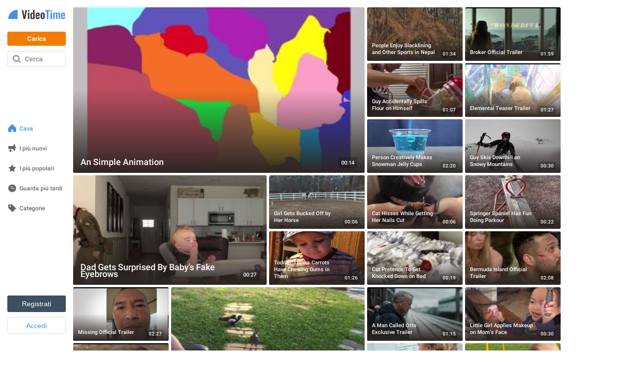

--- FILE ---
content_type: text/html; charset=utf-8
request_url: https://it.videotime.com/?page=164
body_size: 29747
content:
<!DOCTYPE html>
<html lang="it" dir="ltr" id="videotime">
  <head>
    <meta name="viewport" content="width=790, maximum-scale=1">
    <title>Guarda video di animazioni e video online gratuiti - Videotime.com - Pagina 164</title>
    <meta name="description" content="Visitate Videotime.com per guardare video divertenti, cartoni, serie animate e molto altro. Ci sono molti tag da scegliere e i video si trovano facilmente. Divertitevi con i migliori creatori e trovatene di nuovi. Guardate video online gratuitamente su Videotime.com." />
    <meta name="keywords" content="video, animazioni, cartoni animati, animazioni gratuite, animazioni fantastiche, animazioni flash, animazioni flash gratis, video animati, video di animazione flash, animazioni dei cartoni animati online" />
    <link rel='canonical' href='https://it.videotime.com/anim?page=164'>
    
    
    <script id="gp-app-info">
//<![CDATA[

  window.appInfo = {
    cdn: 'https://cdn.y8.com',
    skinName: 'videotime.com',
    skinShortName: 'videotime',
    skinDomain: 'videotime.com',
    currentLocale: 'it',
    currentKind: 'animation',
    per_page: 64,
    turnstileSiteKey: '0x4AAAAAABtQja72BA9Vqoww',
    device: 'desktop',
    ios: /iPhone|iPad/i.test(navigator.userAgent) || (/Macintosh/i.test(navigator.userAgent) && navigator.maxTouchPoints > 1),
    excludedOnIosLabel: 'Excluded On iOS',

    accountServiceApiUrls: {
      pointsBonusTimerUrl: 'https://account.y8.com/points/bonus_timer',
      profilePointsTotalUrl: 'https://account.y8.com/api/v1/json/points/total/:uid',
      profileJsonUrl: 'https://account.y8.com/profiles/:uid.json',
      profilePictureUrl: 'https://account.y8.com/:uid/profile_picture/new?external=1',
      profileAvatarUrl: 'https://account.y8.com/profiles/:uid/profile_avatar',
      socialCounterUrl: 'https://account.y8.com/api/v1/json/idnet_social_counters?authorization_id=:uid',
      userAutologinUrl: 'https://account.y8.com/api/user_data/autologin?callback=&app_id=:app_id',
      userUrl: 'https://account.y8.com/user',
      pidsUrl: 'https://account.y8.com/profiles/:profileId/list_pids'
    },

    commonCookieOptions: {
      domain: `.videotime.com`,
      path: '/'
    },

    user: {
      maxHeartedItems: 3,
    },

    errors: {
      notLoggedInAndNoCaptcha: 1,
    },
  };

//]]>
</script>
    <link rel="icon" type="image/x-icon" href="https://img.y8.com/assets/videotime/favicon-15db5e2c8e82618c14ce58de5feb856d7286ff735cddb14915a6faa137bb898d.ico" />
      <link rel="icon" type="image/png" href="https://img.y8.com/assets/videotime/favicon-16x16-f2f3112276d0bb9ef9feda16a40833d04381c7c47dd6ba06c98143468cb5285b.png" sizes="16x16" />
      <link rel="icon" type="image/png" href="https://img.y8.com/assets/videotime/favicon-32x32-67bdfd2f9b5e72e033599017818443efb96a6f1f69982bcf7b441989946e8b20.png" sizes="32x32" />
    <meta name="google-site-verification" content="aicodL9bDz_Zha3Q3C_M-O9myNLY2IyOgPDhpFMngtI" />

    <script>
  window.UserCountryResolver = class {
  constructor() {
    this.endpoint = '/ajax/user_c_info';
    this.cookieName = '_y8_uci';
    this.cookieExpiration = 7;
    this.cookieDomain = '.' + this.domain;
  }

  resolve(force) {
    if (this.country && !force) {
      return Promise.resolve(this.countryInfo(this.country));
    }

    return this.fetch().then((data) => {
      if (!Array.isArray(data) || !data.length) {
        return Promise.reject(new Error('UCR failed: no data from server'));
      }

      const value = data.reverse().map(c => String.fromCharCode(c)).join('');
      this.setCookie(value);
      return this.countryInfo(value);
    });
  }

  countryInfo(isoAlpha2) {
    return {
      code: isoAlpha2,
      name: window.CountryCodes ? window.CountryCodes[isoAlpha2] : null
    };
  }

  setCookie(value) {
    const expires = new Date();
    expires.setDate(expires.getDate() + this.cookieExpiration);
    document.cookie = this.cookieName + '=' + value + '; path=/; domain=' + this.cookieDomain + '; expires=' + expires.toUTCString();
  }

  get country() {
    const match = document.cookie.match(new RegExp('(?:^|; )' + this.cookieName + '=([A-Z]{2})'));
    return match ? match[1] : null;
  }

  get domain() {
    return window.location.hostname.split('.').slice(-2).join('.');
  }

  fetch() {
    const controller = new AbortController();
    const timeoutId = setTimeout(() => controller.abort(), 3000);

    return fetch(this.endpoint, {
      method: 'GET',
      credentials: 'same-origin',
      headers: {
        'X-Requested-With': 'XMLHttpRequest'
      },
      signal: controller.signal
    })
    .then((response) => {
      clearTimeout(timeoutId);
      if (!response.ok) {
        throw new Error('HTTP ' + response.status);
      }
      return response.json();
    })
    .catch((err) => {
      clearTimeout(timeoutId);
      throw err;
    });
  }
};

</script>



<script src="https://cdnjs.cloudflare.com/ajax/libs/jquery/3.7.1/jquery.min.js" integrity="sha512-v2CJ7UaYy4JwqLDIrZUI/4hqeoQieOmAZNXBeQyjo21dadnwR+8ZaIJVT8EE2iyI61OV8e6M8PP2/4hpQINQ/g==" crossorigin="anonymous" referrerpolicy="no-referrer"></script>


    
    
    <link rel="stylesheet" href="https://img.y8.com/assets/videotime.com/application-5c74c64364c1d67497776fadb7744cd0f392faf28f1b32e2bfbe05aeb12cec7c.css" />
    <link rel="stylesheet" href="https://img.y8.com/packs/css/3957-3b0b848e.css" />
<link rel="stylesheet" href="https://img.y8.com/packs/css/videotime/application-7ab03b6f.css" />

    
    <script>
  // showCMP placeholder
  (function () {
    if (typeof window.showCMP !== 'function') {
      let _resolve;
      let _promise = new Promise((resolve) => { _resolve = resolve; });

      window.showCMP = function () {
        return _promise;
      };

      window.__resolveShowCMP = _resolve;
    }
  })();

  // waitForCMP placeholder
  (function () {
    if (typeof window.waitForCMP !== 'function') {
      let _resolve;
      let _promise = new Promise((resolve) => { _resolve = resolve; });

      window.waitForCMP = function () {
        return _promise;
      };

      window.__resolveWaitForCMP = _resolve;
    }
  })();

  // waitForCMP responder - handles iframe requests
  (function () {
    if (window._waitForCmpResponderAttached) return;
    window._waitForCmpResponderAttached = true;

    window.addEventListener('message', (event) => {
      const d = event.data;
      if (!d || d.type !== 'waitForCMP:request' || !event.source) return;

      console.debug('Responder: received waitForCMP:request with callId', d.callId);

      try {
        window.waitForCMP().then((value) => {
          console.debug('Responder: replying to callId', d.callId, 'with', value);
          event.source.postMessage(
          { type: 'waitForCMP:response', callId: d.callId, value: !!value },
          '*'
          );
        });
      } catch (err) {
        console.warn('Responder: error on waitForCMP, cannot safely fallback', err);
      }
    });

    console.debug('Responder: waitForCMP responder attached');
  })();

  // Ad slot tracking
  window.chosenProvider = 'adx';

  window.sendAdProviderEvent = function() {
    if (!window.chosenProvider) return;

    const payload = JSON.stringify({ provider: window.chosenProvider });
    const blob = new Blob([payload], { type: "application/json" });

    try {
      if (!navigator.sendBeacon || !navigator.sendBeacon("/monitoring/slots", blob)) {
        fetch("/monitoring/slots", {
          method: "POST",
          headers: { "Content-Type": "application/json" },
          body: payload,
          keepalive: true
        });
      }
    } catch (e) {
      // ignore
    }

    // reset so repeated calls won’t send again
    window.chosenProvider = null;
  };

  // Google ads
  window.adsbygoogle = window.adsbygoogle || [];
  // Tell the library to hold all requests until we explicitly resume
  window.adsbygoogle.pauseAdRequests = 1;
</script>

<script>
  (function () {
    const loadCmpProvider = function() {
      // Inline CMP library code - adds __tcfapi, __gpp stubs immediately
        // InMobi Choice. Consent Manager Tag v3.0 (for TCF 2.2)
(function() {
  var host = 'videotime.com';
  var element = document.createElement('script');
  var firstScript = document.getElementsByTagName('script')[0];
  var url = 'https://cmp.inmobi.com'.concat('/choice/', 'Lf6fHUntbnWR5', '/', host, '/choice.js?tag_version=V3');
  var uspTries = 0;
  var uspTriesLimit = 3;
  element.async = true;
  element.type = 'text/javascript';
  element.src = url;

  firstScript.parentNode.insertBefore(element, firstScript);

  function makeStub() {
    var TCF_LOCATOR_NAME = '__tcfapiLocator';
    var queue = [];
    var win = window;
    var cmpFrame;

    function addFrame() {
      var doc = win.document;
      var otherCMP = !!(win.frames[TCF_LOCATOR_NAME]);

      if (!otherCMP) {
        if (doc.body) {
          var iframe = doc.createElement('iframe');

          iframe.style.cssText = 'display:none';
          iframe.name = TCF_LOCATOR_NAME;
          doc.body.appendChild(iframe);
        } else {
          setTimeout(addFrame, 5);
        }
      }
      return !otherCMP;
    }

    function tcfAPIHandler() {
      var gdprApplies;
      var args = arguments;

      if (!args.length) {
        return queue;
      } else if (args[0] === 'setGdprApplies') {
        if (
        args.length > 3 &&
        args[2] === 2 &&
        typeof args[3] === 'boolean'
        ) {
          gdprApplies = args[3];
          if (typeof args[2] === 'function') {
            args[2]('set', true);
          }
        }
      } else if (args[0] === 'ping') {
        var retr = {
          gdprApplies: gdprApplies,
          cmpLoaded: false,
          cmpStatus: 'stub'
        };

        if (typeof args[2] === 'function') {
          args[2](retr);
        }
      } else {
        if(args[0] === 'init' && typeof args[3] === 'object') {
          args[3] = Object.assign(args[3], { tag_version: 'V3' });
        }
        queue.push(args);
      }
    }

    function postMessageEventHandler(event) {
      var msgIsString = typeof event.data === 'string';
      var json = {};

      try {
        if (msgIsString) {
          json = JSON.parse(event.data);
        } else {
          json = event.data;
        }
      } catch (ignore) {}

      var payload = json.__tcfapiCall;

      if (payload) {
        window.__tcfapi(
        payload.command,
        payload.version,
        function(retValue, success) {
          var returnMsg = {
            __tcfapiReturn: {
              returnValue: retValue,
              success: success,
              callId: payload.callId
            }
          };
          if (msgIsString) {
            returnMsg = JSON.stringify(returnMsg);
          }
          if (event && event.source && event.source.postMessage) {
            event.source.postMessage(returnMsg, '*');
          }
        },
        payload.parameter
        );
      }
    }

    while (win) {
      try {
        if (win.frames[TCF_LOCATOR_NAME]) {
          cmpFrame = win;
          break;
        }
      } catch (ignore) {}

      if (win === window.top) {
        break;
      }
      win = win.parent;
    }
    if (!cmpFrame) {
      addFrame();
      win.__tcfapi = tcfAPIHandler;
      win.addEventListener('message', postMessageEventHandler, false);
    }
  };

  makeStub();

  function makeGppStub() {
    const CMP_ID = 10;
    const SUPPORTED_APIS = [
      '2:tcfeuv2',
      '6:uspv1',
      '7:usnatv1',
      '8:usca',
      '9:usvav1',
      '10:uscov1',
      '11:usutv1',
      '12:usctv1'
    ];

    window.__gpp_addFrame = function (n) {
      if (!window.frames[n]) {
        if (document.body) {
          var i = document.createElement("iframe");
          i.style.cssText = "display:none";
          i.name = n;
          document.body.appendChild(i);
        } else {
          window.setTimeout(window.__gpp_addFrame, 10, n);
        }
      }
    };
    window.__gpp_stub = function () {
      var b = arguments;
      __gpp.queue = __gpp.queue || [];
      __gpp.events = __gpp.events || [];

      if (!b.length || (b.length == 1 && b[0] == "queue")) {
        return __gpp.queue;
      }

      if (b.length == 1 && b[0] == "events") {
        return __gpp.events;
      }

      var cmd = b[0];
      var clb = b.length > 1 ? b[1] : null;
      var par = b.length > 2 ? b[2] : null;
      if (cmd === "ping") {
        clb(
        {
          gppVersion: "1.1", // must be "Version.Subversion", current: "1.1"
          cmpStatus: "stub", // possible values: stub, loading, loaded, error
          cmpDisplayStatus: "hidden", // possible values: hidden, visible, disabled
          signalStatus: "not ready", // possible values: not ready, ready
          supportedAPIs: SUPPORTED_APIS, // list of supported APIs
          cmpId: CMP_ID, // IAB assigned CMP ID, may be 0 during stub/loading
          sectionList: [],
          applicableSections: [-1],
          gppString: "",
          parsedSections: {},
        },
        true
        );
      } else if (cmd === "addEventListener") {
        if (!("lastId" in __gpp)) {
          __gpp.lastId = 0;
        }
        __gpp.lastId++;
        var lnr = __gpp.lastId;
        __gpp.events.push({
          id: lnr,
          callback: clb,
          parameter: par,
        });
        clb(
        {
          eventName: "listenerRegistered",
          listenerId: lnr, // Registered ID of the listener
          data: true, // positive signal
          pingData: {
            gppVersion: "1.1", // must be "Version.Subversion", current: "1.1"
            cmpStatus: "stub", // possible values: stub, loading, loaded, error
            cmpDisplayStatus: "hidden", // possible values: hidden, visible, disabled
            signalStatus: "not ready", // possible values: not ready, ready
            supportedAPIs: SUPPORTED_APIS, // list of supported APIs
            cmpId: CMP_ID, // list of supported APIs
            sectionList: [],
            applicableSections: [-1],
            gppString: "",
            parsedSections: {},
          },
        },
        true
        );
      } else if (cmd === "removeEventListener") {
        var success = false;
        for (var i = 0; i < __gpp.events.length; i++) {
          if (__gpp.events[i].id == par) {
            __gpp.events.splice(i, 1);
            success = true;
            break;
          }
        }
        clb(
        {
          eventName: "listenerRemoved",
          listenerId: par, // Registered ID of the listener
          data: success, // status info
          pingData: {
            gppVersion: "1.1", // must be "Version.Subversion", current: "1.1"
            cmpStatus: "stub", // possible values: stub, loading, loaded, error
            cmpDisplayStatus: "hidden", // possible values: hidden, visible, disabled
            signalStatus: "not ready", // possible values: not ready, ready
            supportedAPIs: SUPPORTED_APIS, // list of supported APIs
            cmpId: CMP_ID, // CMP ID
            sectionList: [],
            applicableSections: [-1],
            gppString: "",
            parsedSections: {},
          },
        },
        true
        );
      } else if (cmd === "hasSection") {
        clb(false, true);
      } else if (cmd === "getSection" || cmd === "getField") {
        clb(null, true);
      }
      //queue all other commands
      else {
        __gpp.queue.push([].slice.apply(b));
      }
    };
    window.__gpp_msghandler = function (event) {
      var msgIsString = typeof event.data === "string";
      try {
        var json = msgIsString ? JSON.parse(event.data) : event.data;
      } catch (e) {
        var json = null;
      }
      if (typeof json === "object" && json !== null && "__gppCall" in json) {
        var i = json.__gppCall;
        window.__gpp(
        i.command,
        function (retValue, success) {
          var returnMsg = {
            __gppReturn: {
              returnValue: retValue,
              success: success,
              callId: i.callId,
            },
          };
          event.source.postMessage(msgIsString ? JSON.stringify(returnMsg) : returnMsg, "*");
        },
        "parameter" in i ? i.parameter : null,
        "version" in i ? i.version : "1.1"
        );
      }
    };
    if (!("__gpp" in window) || typeof window.__gpp !== "function") {
      window.__gpp = window.__gpp_stub;
      window.addEventListener("message", window.__gpp_msghandler, false);
      window.__gpp_addFrame("__gppLocator");
    }
  };

  makeGppStub();

  var uspStubFunction = function() {
    var arg = arguments;
    if (typeof window.__uspapi !== uspStubFunction) {
      setTimeout(function() {
        if (typeof window.__uspapi !== 'undefined') {
          window.__uspapi.apply(window.__uspapi, arg);
        }
      }, 500);
    }
  };

  var checkIfUspIsReady = function() {
    uspTries++;
    if (window.__uspapi === uspStubFunction && uspTries < uspTriesLimit) {
      console.warn('USP is not accessible');
    } else {
      clearInterval(uspInterval);
    }
  };

  if (typeof window.__uspapi === 'undefined') {
    window.__uspapi = uspStubFunction;
    var uspInterval = setInterval(checkIfUspIsReady, 6000);
  }
})();
// End InMobi Choice. Consent Manager Tag v3.0 (for TCF 2.2)

    };

    // Resolve waitForCMP based on whether CMP is needed
    window.showCMP().then((needsCMP) => {
      console.debug('CMP loader: showCMP resolved to', needsCMP);
      if (needsCMP) {
        loadCmpProvider();
        console.debug('CMP loader: CMP stubs installed, resolving waitForCMP(true)');
        window.__resolveWaitForCMP(true);
      } else {
        console.debug('CMP loader: No CMP needed, resolving waitForCMP(false)');
        window.__resolveWaitForCMP(false);
      }
    });
  })();
</script>


    
    

      <!-- Matomo -->
<script>
  (function(){
    let scriptLoaded = false;

    const hasStorageConsent = (tcData) => {
      let consent = false;

      if((typeof tcData !== 'undefined') && (typeof tcData.purpose !== 'undefined') && (typeof tcData.purpose.consents !== 'undefined')) {
        consent = tcData.purpose.consents[1];
      }
      return consent
    }

    const hasAnalyticsConsent = (tcData) => {
      let consent = false;

      if((typeof tcData !== 'undefined') && (typeof tcData.purpose !== 'undefined') && (typeof tcData.purpose.consents !== 'undefined')) {
        consent = tcData.purpose.consents[8] || tcData.purpose.consents[9] || tcData.purpose.consents[10];
      }

      if (consent) {
        return consent;
      }

      if((typeof tcData !== 'undefined') && (typeof tcData.purpose !== 'undefined') && (typeof tcData.purpose.legitimateInterests !== 'undefined')) {
        consent = tcData.purpose.legitimateInterests[8] || tcData.purpose.legitimateInterests[9] || tcData.purpose.legitimateInterests[10];
      }

      return consent
    }

    const consentGDPR = (tcData) => {
      if (hasStorageConsent(tcData) && hasAnalyticsConsent(tcData)) {
        return { allowed: true }
      } else if (hasAnalyticsConsent(tcData)) {
        return { cookieless: true }
      } else {
        return {}
      }
    }

    const loadAnalytics = ({ allowed = false, cookieless = false } = {}) => {
      const _paq = window._paq = window._paq || [];

      if (scriptLoaded) {
        console.debug('Matomo-logic: Race condition analytics loaded already');
        if (allowed) {
          _paq.push(['setCookieConsentGiven']);            // upgrade cookieless -> cookies
        } else if (cookieless) {
          _paq.push(['forgetCookieConsentGiven']);         // revoke cookie consent
          _paq.push(['requireCookieConsent']);             // gate future cookies
        }
        return;
      }

      if (allowed) {
        console.debug('Matomo-logic: Analytics with cookies');
      } else if (cookieless) {
        console.debug('Matomo-logic: Loading cookieless analytics');
        _paq.push(['requireCookieConsent']);
      } else {
        console.debug('Matomo-logic: skipping analytics');
        return;
      }

      scriptLoaded = true;
      const matomoHost = "https://matomo.videotime.com/";
      let matomoScript = document.createElement('script');
      let firstScript = document.getElementsByTagName('script')[0];

      matomoScript.async = true;
      matomoScript.src = matomoHost + 'matomo.js';
      firstScript.parentNode.insertBefore(matomoScript, firstScript);

      _paq.push(['setTrackerUrl', matomoHost + 'matomo.php']);
      _paq.push(['setSiteId', '11']);
      _paq.push(['trackPageView']);
      _paq.push(['enableLinkTracking']);
    }

    window.waitForCMP().then((cmpReady) => {
      if (cmpReady) {
        window.__tcfapi('addEventListener', 2, (tcData, success) => {
          if (!success) {
            loadAnalytics();
            return;
          }

          if (tcData.gdprApplies) {
            // They have a saved TC String → treat like a fresh consent
            const isReturning = tcData.eventStatus === 'tcloaded' && tcData.tcString;
            // They’ve just clicked “Accept” or “Reject”
            const isNewChoice = tcData.eventStatus === 'useractioncomplete';

            if (isReturning || isNewChoice) {
              loadAnalytics(consentGDPR(tcData));
            } // otherwise (first‑timer, UI showing), do nothing yet
          } else {
            loadAnalytics({allowed: true});
          }
        });
      } else {
        console.debug('Matomo-logic: non CMP context - allowing analytics');
        loadAnalytics({allowed: true});
      }
    });
  })();
</script>
<!-- End Matomo Code -->

  </head>

  <body  class="items index animations-active" data-controller="Items" data-action="index" data-filter-compatibility-games="true" data-auth-success-path="/auth/idnet/callback" data-leaderboard-api-url="https://account.y8.com/api/v1/json/leaderboard" data-items-per-page="64" style="overflow-y: scroll">
    <div id="flash-messages-box" class="flash-messages-box">
      <div id="flash-notice" class="flash flash-notice"></div>
<div id="flash-alert" class="flash flash-alert"></div>

      <a href="#" class="close"></a>
    </div>
    <div class="full-modal-background"></div>
    <div class="container">
      <div id="navigation" class="navigation">
  <a title="Home" class="logo" href="https://it.videotime.com/">
    <svg xmlns="http://www.w3.org/2000/svg" width="120" height="20" viewBox="-1 0 130 22">
  <path fill="#333" fill-rule="evenodd" d="M34.675 21L30.575.76h3.27l2.66 14.088L39.022.76h3.346L38.24 21h-3.565zm9.668-16.736v-2.88h3.43v2.88h-3.43zm0 16.736V6.547h3.418V21h-3.41zm10.584-2.21c.415 0 .854-.13 1.318-.39V9.17c-.464-.292-.907-.438-1.33-.438-.456 0-.784.207-.983.622-.2.416-.3.944-.3 1.587v5.3c0 .52.03.95.086 1.3.057.34.185.64.385.89s.474.38.824.38zm-1.197 2.442c-1.18 0-2.063-.42-2.648-1.257-.586-.84-.88-2.17-.88-3.992v-4.2c0-.772.06-1.472.178-2.1.118-.626.305-1.2.56-1.72.258-.52.618-.924 1.08-1.21.465-.283 1.02-.426 1.662-.426.91 0 1.766.37 2.563 1.11V.762h3.418V21h-3.418v-.99c-.773.807-1.61 1.214-2.515 1.222zm11.67-8.997h2.466v-1.38c0-.73-.09-1.256-.274-1.574-.184-.31-.507-.47-.97-.47-.473 0-.794.18-.965.54-.17.36-.257 1.01-.257 1.96v.94zm1.258 8.997c-1.652 0-2.84-.456-3.565-1.367-.724-.912-1.086-2.26-1.086-4.04v-4.09c0-1.782.366-3.13 1.098-4.04.733-.912 1.913-1.368 3.54-1.368.863 0 1.59.126 2.18.38.59.25 1.05.633 1.38 1.146.328.513.562 1.105.7 1.776.14.67.208 1.47.208 2.42v1.89H65.4v2.17c0 .3.002.53.006.7.005.16.02.36.043.6.02.23.06.42.11.55.05.13.12.26.21.39s.2.23.35.28c.14.05.31.08.51.08.45 0 .77-.16.95-.49.18-.32.26-.788.26-1.398V16h3.24v.57c0 1.5-.37 2.642-1.12 3.436-.75.79-1.86 1.19-3.33 1.19zm11.133 0c-1.55 0-2.71-.437-3.47-1.312-.76-.875-1.14-2.126-1.14-3.754v-4.773c0-1.628.38-2.88 1.14-3.754.76-.88 1.92-1.32 3.48-1.32 1.57 0 2.73.44 3.5 1.31.77.87 1.16 2.12 1.16 3.75v4.77c0 1.63-.38 2.88-1.15 3.75-.77.87-1.93 1.31-3.49 1.31zm.02-2.405c.28 0 .5-.06.68-.183.18-.122.3-.31.38-.568.08-.256.13-.504.15-.744.03-.24.04-.552.04-.934V11.16c0-.3 0-.55-.02-.75-.01-.2-.04-.417-.08-.653-.04-.236-.11-.42-.2-.555-.09-.134-.21-.248-.37-.342-.15-.093-.34-.14-.57-.14-.27 0-.5.063-.67.19-.17.125-.3.316-.38.573-.07.256-.13.504-.15.744-.02.24-.03.552-.03.934v5.24c0 .3.01.55.02.75.01.2.04.42.085.65.045.23.11.42.2.55.09.14.21.25.366.34.153.1.344.14.57.14z"/>
  <path fill="#4990E2" fill-rule="evenodd" d="M123.872 21.232c-1.652 0-2.84-.456-3.564-1.367-.725-.912-1.087-2.26-1.087-4.04v-4.09c0-1.782.37-3.13 1.1-4.04.74-.912 1.92-1.368 3.54-1.368.87 0 1.59.126 2.18.38.59.25 1.05.633 1.38 1.146.33.513.57 1.105.7 1.776.14.67.21 1.47.21 2.42v1.89h-5.71v2.17c0 .3 0 .53.01.7.01.16.02.36.05.6.03.23.07.42.12.55.05.13.13.26.22.39s.21.23.36.28c.15.05.32.08.516.08.454 0 .77-.16.95-.49.18-.32.27-.788.27-1.398V16h3.23v.57c0 1.5-.37 2.642-1.115 3.436-.742.79-1.85 1.19-3.324 1.19zm-1.257-8.997v-.94c0-.944.085-1.595.256-1.953.18-.358.5-.537.97-.537s.79.16.97.476c.19.32.28.85.28 1.58v1.38h-2.46zM101.558 21V6.547h3.247v1.27c.968-1.018 2.11-1.526 3.43-1.526 1.204 0 2.006.59 2.405 1.77 1.017-1.18 2.234-1.77 3.65-1.77.805 0 1.452.3 1.94.88.49.59.733 1.44.733 2.55V21h-3.247V10.014c0-.53-.088-.904-.263-1.123-.175-.22-.433-.32-.775-.31-.594.02-1.192.3-1.794.85 0 .03.002.08.006.15.004.07.006.12.006.16V21h-3.235V10.014c0-.53-.08-.904-.26-1.123-.17-.22-.44-.32-.79-.31-.56.02-1.17.3-1.8.86V21h-3.24zm-6.104 0V6.547h3.418V21h-3.418zm0-16.736v-2.88h3.43v2.88h-3.43zM86.97 21V3.483h-3.393V.76H93.94v2.723h-3.283V21H86.97zM0 21C0 9.402 9.402 0 21 0v21H0z"/>
</svg>

</a>
  <a class="upload" href="https://it.videotime.com/upload">Carica</a>

  <a class="search" href="#">Cerca</a>

  <ul>
    <li>
      <a class="home active" href="https://it.videotime.com/">Casa</a>
    </li>
    <li>
      <a class="latest" title="Nuovi video" href="/latest">I più nuovi</a>
    </li>
    <li>
      <a class="popular" title="I Video Più Popolari" href="/popular">I più popolari</a>
    </li>
    <li>
      <a class="watch-later" href="/watch_later">Guarda piú tardi</a>
    </li>
    <li>
      <a class="categories" href="/categories">Categorie</a>
    </li>
    <li class="inactive">
      <a class="visited_items" id="visited_items_link" style="text-decoration:none;display:none;" href="/profile/watched_videos">
        History
</a></li>    <li class="inactive">
      <a class="liked_items" id="liked_items_link" style="text-decoration:none;display:none;" href="/profile/liked_videos">
        Liked Videos
</a></li>  </ul>

  <div class="others">
    <div id="user-not-logged-in" class="user-not-logged-in user-not-logged-in-nav" style="display:none;">
      <button type="button" class="btn-sm btn btn-default navbar-btn idnet-fast-register-link btn-dark-orange">
        Registrati
      </button>

      <button type="button" class="btn-sm btn btn-danger navbar-btn idnet-fast-login-link btn-orange">
        Accedi
      </button>
    </div>
  </div>
</div>

<div id="user-logged-in" class="user-logged-in user-logged-in-nav" style="display:none;">
  <a class="link-chooser toogle-user-menu" href="#">
    <div class="img-container">
      <img class="avatar" src="https://img.y8.com/assets/y8/default_avatar-d594c7c6e605201898e1dadf838c38d27e4ca38361edcff4022d4fab84368136.png" />
    </div>

    <div class="actions"><i class="arrow"></i></div>

    <span class="fullname username_box">
      Il mio profilo
    </span>

    <span class="username username_box">
      Il mio profilo
    </span>
</a>
  <div class="links">
    <a class="logout" href="https://it.videotime.com/logout">Logout</a>
  </div>
</div>

      <div id="mobile-navigation" class="mobile-navigation" style="display: none;">
  <a class="back" href="/">
    <svg xmlns="http://www.w3.org/2000/svg" xmlns:xlink="http://www.w3.org/1999/xlink" version="1.1" x="0" y="0" width="25" height="25" viewBox="0 0 25 25" enable-background="new 0 0 25 25" xml:space="preserve"><path fill="#808080" d="M6.82 11.61c-0.43 0.5-0.43 1.31 0 1.78l9.6 11.19c0.48 0.56 1.24 0.56 1.72 0 0.48-0.56 0.48-1.44 0-2l-7.89-9.19c-0.43-0.5-0.43-1.31 0-1.78l7.89-9.19c0.48-0.56 0.48-1.44 0-2 -0.48-0.56-1.24-0.56-1.72 0L6.82 11.61z"/></svg>

</a>
  <a title="Home" class="logo" href="https://it.videotime.com/">
    <svg xmlns="http://www.w3.org/2000/svg" width="120" height="20" viewBox="-1 0 130 22">
  <path fill="#333" fill-rule="evenodd" d="M34.675 21L30.575.76h3.27l2.66 14.088L39.022.76h3.346L38.24 21h-3.565zm9.668-16.736v-2.88h3.43v2.88h-3.43zm0 16.736V6.547h3.418V21h-3.41zm10.584-2.21c.415 0 .854-.13 1.318-.39V9.17c-.464-.292-.907-.438-1.33-.438-.456 0-.784.207-.983.622-.2.416-.3.944-.3 1.587v5.3c0 .52.03.95.086 1.3.057.34.185.64.385.89s.474.38.824.38zm-1.197 2.442c-1.18 0-2.063-.42-2.648-1.257-.586-.84-.88-2.17-.88-3.992v-4.2c0-.772.06-1.472.178-2.1.118-.626.305-1.2.56-1.72.258-.52.618-.924 1.08-1.21.465-.283 1.02-.426 1.662-.426.91 0 1.766.37 2.563 1.11V.762h3.418V21h-3.418v-.99c-.773.807-1.61 1.214-2.515 1.222zm11.67-8.997h2.466v-1.38c0-.73-.09-1.256-.274-1.574-.184-.31-.507-.47-.97-.47-.473 0-.794.18-.965.54-.17.36-.257 1.01-.257 1.96v.94zm1.258 8.997c-1.652 0-2.84-.456-3.565-1.367-.724-.912-1.086-2.26-1.086-4.04v-4.09c0-1.782.366-3.13 1.098-4.04.733-.912 1.913-1.368 3.54-1.368.863 0 1.59.126 2.18.38.59.25 1.05.633 1.38 1.146.328.513.562 1.105.7 1.776.14.67.208 1.47.208 2.42v1.89H65.4v2.17c0 .3.002.53.006.7.005.16.02.36.043.6.02.23.06.42.11.55.05.13.12.26.21.39s.2.23.35.28c.14.05.31.08.51.08.45 0 .77-.16.95-.49.18-.32.26-.788.26-1.398V16h3.24v.57c0 1.5-.37 2.642-1.12 3.436-.75.79-1.86 1.19-3.33 1.19zm11.133 0c-1.55 0-2.71-.437-3.47-1.312-.76-.875-1.14-2.126-1.14-3.754v-4.773c0-1.628.38-2.88 1.14-3.754.76-.88 1.92-1.32 3.48-1.32 1.57 0 2.73.44 3.5 1.31.77.87 1.16 2.12 1.16 3.75v4.77c0 1.63-.38 2.88-1.15 3.75-.77.87-1.93 1.31-3.49 1.31zm.02-2.405c.28 0 .5-.06.68-.183.18-.122.3-.31.38-.568.08-.256.13-.504.15-.744.03-.24.04-.552.04-.934V11.16c0-.3 0-.55-.02-.75-.01-.2-.04-.417-.08-.653-.04-.236-.11-.42-.2-.555-.09-.134-.21-.248-.37-.342-.15-.093-.34-.14-.57-.14-.27 0-.5.063-.67.19-.17.125-.3.316-.38.573-.07.256-.13.504-.15.744-.02.24-.03.552-.03.934v5.24c0 .3.01.55.02.75.01.2.04.42.085.65.045.23.11.42.2.55.09.14.21.25.366.34.153.1.344.14.57.14z"/>
  <path fill="#4990E2" fill-rule="evenodd" d="M123.872 21.232c-1.652 0-2.84-.456-3.564-1.367-.725-.912-1.087-2.26-1.087-4.04v-4.09c0-1.782.37-3.13 1.1-4.04.74-.912 1.92-1.368 3.54-1.368.87 0 1.59.126 2.18.38.59.25 1.05.633 1.38 1.146.33.513.57 1.105.7 1.776.14.67.21 1.47.21 2.42v1.89h-5.71v2.17c0 .3 0 .53.01.7.01.16.02.36.05.6.03.23.07.42.12.55.05.13.13.26.22.39s.21.23.36.28c.15.05.32.08.516.08.454 0 .77-.16.95-.49.18-.32.27-.788.27-1.398V16h3.23v.57c0 1.5-.37 2.642-1.115 3.436-.742.79-1.85 1.19-3.324 1.19zm-1.257-8.997v-.94c0-.944.085-1.595.256-1.953.18-.358.5-.537.97-.537s.79.16.97.476c.19.32.28.85.28 1.58v1.38h-2.46zM101.558 21V6.547h3.247v1.27c.968-1.018 2.11-1.526 3.43-1.526 1.204 0 2.006.59 2.405 1.77 1.017-1.18 2.234-1.77 3.65-1.77.805 0 1.452.3 1.94.88.49.59.733 1.44.733 2.55V21h-3.247V10.014c0-.53-.088-.904-.263-1.123-.175-.22-.433-.32-.775-.31-.594.02-1.192.3-1.794.85 0 .03.002.08.006.15.004.07.006.12.006.16V21h-3.235V10.014c0-.53-.08-.904-.26-1.123-.17-.22-.44-.32-.79-.31-.56.02-1.17.3-1.8.86V21h-3.24zm-6.104 0V6.547h3.418V21h-3.418zm0-16.736v-2.88h3.43v2.88h-3.43zM86.97 21V3.483h-3.393V.76H93.94v2.723h-3.283V21H86.97zM0 21C0 9.402 9.402 0 21 0v21H0z"/>
</svg>

</a></div>


      <div class="background-modal-search"></div>

<div id="modal-search" class="modal-search">
  <div class="inner-modal-search">
    <form id="items-search-form" class="js-items-search-form navbar-form navbar-right" action="/search" accept-charset="UTF-8" method="get">
  <input type="hidden" name="kind" id="kind" value="animation" autocomplete="off" />
  <input type="text" name="q" id="q" value="" class="form-control query" placeholder="What are you looking for?" />
  <a href="#" class="close"></a>
</form>
    <div class="search-results">
  <div class="search-title">Results</div>
  <ul class="live-search-results ui-autocomplete"></ul>
  <div class="all-results">
    <a href="#" class="all-results-link">See all results</a>
  </div>
</div>

  </div>
</div>

      <div class="content">
        
  <ul class="grid" id="items_container" data-base-url="/" data-max-page="699" data-infinite-scrolling="true">
    
<li id="item_212947" class="item thumb videobox grid-item small" data-item-id="212947" data-label-ids="Short Animation" data-technologies="[&quot;video&quot;]" data-mp4-movie="https://img.y8.com/cloud/v2-y8-video-previews-001/videos/174829/a2b109443830e2cf67cbcb4b7b9e714d5cdae035.mp4?1673019680" data-ogv-movie="https://img.y8.com/cloud/v2-y8-video-previews-001/videos/174829/c4aa9f835d2e6bcf430bad027e11cc53d7369553.ogv?1673019680" data-vp8-movie="https://img.y8.com/cloud/v2-y8-video-previews-001/videos/174829/5c4a90e34855a7e3f7714a1c7cf719990306d941.webm?1673019680" data-thumb-movie="[]" data-thumbnail-id="video_thumbnail:366557">
  <a aria-label="An Simple Animation" href="https://it.videotime.com/videos/an_simple_animation">
    <div class="thumb-img-container">
      <img alt="An Simple Animation" class="lazy thumb playable" data-src="https://img.y8.com/cloud/v2-y8-thumbs-video-thumbnails-001/366557/s288x180_video_thumbnail.jpg" src="[data-uri]" />
    </div>

    <div class="infos">
        <div class="resolution">
          
          <i class="hd"></i>
        </div>
      <p class="title">An Simple Animation</p>
      <p class="views">3,313 views</p>
      <div class="duration">
        <p>00:14</p>
      </div>
      <div class="watch-later fav-part">
        <p>
          <i class="watch-later-icon favorites_add"  data-url="/profile/favorited_items" data-item-id="212947" data-action="add"></i>
          <i class="watch-later-checked-icon favorites_remove" data-url="/profile/favorited_items/212947" style="display: none;" data-action="remove"></i>
          <span class="string">Watch Later</span>
        </p>
      </div>
    </div>
</a></li>
<li id="item_212769" class="item thumb videobox grid-item small" data-item-id="212769" data-label-ids="Baby,Boy,Funny Kid,Funny People" data-technologies="[&quot;video&quot;]" data-mp4-movie="https://img.y8.com/cloud/v2-y8-video-previews-001/videos/171629/fd247431a22dfa3389d18f91cbc78c582b557f79.mp4?1667243230" data-ogv-movie="https://img.y8.com/cloud/v2-y8-video-previews-001/videos/171629/047d3510701daf84d7bd52cc10f2635a74054289.ogv?1667243230" data-vp8-movie="https://img.y8.com/cloud/v2-y8-video-previews-001/videos/171629/d877036579a5f45d11d9f53e7389dcd6306048db.webm?1667243230" data-thumb-movie="[]" data-thumbnail-id="video_thumbnail:357865">
  <a aria-label="Dad Gets Surprised By Baby&#39;s Fake Eyebrows" href="https://it.videotime.com/videos/dad_gets_surprised_by_baby_s_fake_eyebrows">
    <div class="thumb-img-container">
      <img alt="Dad Gets Surprised By Baby&#39;s Fake Eyebrows" class="lazy thumb playable" data-src="https://img.y8.com/cloud/v2-y8-thumbs-video-thumbnails-001/357865/s288x180_video_thumbnail.jpg" src="[data-uri]" />
    </div>

    <div class="infos">
      <p class="title">Dad Gets Surprised By Baby&#39;s Fake Eyebrows</p>
      <p class="views">3,316 views</p>
      <div class="duration">
        <p>00:27</p>
      </div>
      <div class="watch-later fav-part">
        <p>
          <i class="watch-later-icon favorites_add"  data-url="/profile/favorited_items" data-item-id="212769" data-action="add"></i>
          <i class="watch-later-checked-icon favorites_remove" data-url="/profile/favorited_items/212769" style="display: none;" data-action="remove"></i>
          <span class="string">Watch Later</span>
        </p>
      </div>
    </div>
</a></li>
<li id="item_212771" class="item thumb videobox grid-item small" data-item-id="212771" data-label-ids="Bird,Birds,Girl" data-technologies="[&quot;video&quot;]" data-mp4-movie="https://img.y8.com/cloud/v2-y8-video-previews-001/videos/171631/4046066c4fdfcedf675fa7de97bfc74d6df03b03.mp4?1667243322" data-ogv-movie="https://img.y8.com/cloud/v2-y8-video-previews-001/videos/171631/d0565b56c62978047c5e722336e533012cddcdb9.ogv?1667243322" data-vp8-movie="https://img.y8.com/cloud/v2-y8-video-previews-001/videos/171631/f3de866f850a49a237a420ae17eefa255e89712b.webm?1667243322" data-thumb-movie="[]" data-thumbnail-id="video_thumbnail:357883">
  <a aria-label="Hungry Magpies Surround Woman While She Feeds Them" href="https://it.videotime.com/videos/hungry_magpies_surround_woman_while_she_feeds_them">
    <div class="thumb-img-container">
      <img alt="Hungry Magpies Surround Woman While She Feeds Them" class="lazy thumb playable" data-src="https://img.y8.com/cloud/v2-y8-thumbs-video-thumbnails-001/357883/s288x180_video_thumbnail.jpg" src="[data-uri]" />
    </div>

    <div class="infos">
        <div class="resolution">
          
          <i class="hd"></i>
        </div>
      <p class="title">Hungry Magpies Surround Woman While She Feeds Them</p>
      <p class="views">3,319 views</p>
      <div class="duration">
        <p>01:18</p>
      </div>
      <div class="watch-later fav-part">
        <p>
          <i class="watch-later-icon favorites_add"  data-url="/profile/favorited_items" data-item-id="212771" data-action="add"></i>
          <i class="watch-later-checked-icon favorites_remove" data-url="/profile/favorited_items/212771" style="display: none;" data-action="remove"></i>
          <span class="string">Watch Later</span>
        </p>
      </div>
    </div>
</a></li>
<li id="item_215749" class="item thumb videobox grid-item small" data-item-id="215749" data-label-ids="Accident,Kids,Toys" data-technologies="[&quot;video&quot;]" data-mp4-movie="https://img.y8.com/cloud/v2-y8-video-previews-001/videos/174205/ba42753baa4d2da93209c32f3c57fc80bd199509.mp4?1671788733" data-ogv-movie="https://img.y8.com/cloud/v2-y8-video-previews-001/videos/174205/9dea774065070d741f233f8ec0992a8be739010d.ogv?1671788733" data-vp8-movie="https://img.y8.com/cloud/v2-y8-video-previews-001/videos/174205/466c22e8e0ec89e44550161211f3bbda56caba6d.webm?1671788733" data-thumb-movie="[]" data-thumbnail-id="video_thumbnail:364697">
  <a aria-label="Little Girl Bent In Half After Getting Struck" href="https://it.videotime.com/videos/little_girl_bent_in_half_after_getting_struck">
    <div class="thumb-img-container">
      <img alt="Little Girl Bent In Half After Getting Struck" class="lazy thumb playable" data-src="https://img.y8.com/cloud/v2-y8-thumbs-video-thumbnails-001/364697/s288x180_video_thumbnail.jpg" src="[data-uri]" />
    </div>

    <div class="infos">
      <p class="title">Little Girl Bent In Half After Getting Struck</p>
      <p class="views">3,328 views</p>
      <div class="duration">
        <p>00:07</p>
      </div>
      <div class="watch-later fav-part">
        <p>
          <i class="watch-later-icon favorites_add"  data-url="/profile/favorited_items" data-item-id="215749" data-action="add"></i>
          <i class="watch-later-checked-icon favorites_remove" data-url="/profile/favorited_items/215749" style="display: none;" data-action="remove"></i>
          <span class="string">Watch Later</span>
        </p>
      </div>
    </div>
</a></li>
<li id="item_215893" class="item thumb videobox grid-item small" data-item-id="215893" data-label-ids="Animal,Cute Animal,Dog,Domestic Animal" data-technologies="[&quot;video&quot;]" data-mp4-movie="https://img.y8.com/cloud/v2-y8-video-previews-001/videos/174371/b143b394eb349b0f13315414610d2fdd83c07ef6.mp4?1672081540" data-ogv-movie="https://img.y8.com/cloud/v2-y8-video-previews-001/videos/174371/4bc54ab826cd7b7b51f1976c92e5b27fe7de0ee3.ogv?1672081540" data-vp8-movie="https://img.y8.com/cloud/v2-y8-video-previews-001/videos/174371/817f51ba94b0ae2360b755a75406a7dedf2043f8.webm?1672081540" data-thumb-movie="[]" data-thumbnail-id="video_thumbnail:365121">
  <a aria-label="Dog Reacts Hilariously on Hearing Owner&#39;s Voice" href="https://it.videotime.com/videos/dog_reacts_hilariously_on_hearing_owner_s_voice">
    <div class="thumb-img-container">
      <img alt="Dog Reacts Hilariously on Hearing Owner&#39;s Voice" class="lazy thumb playable" data-src="https://img.y8.com/cloud/v2-y8-thumbs-video-thumbnails-001/365121/s288x180_video_thumbnail.jpg" src="[data-uri]" />
    </div>

    <div class="infos">
      <p class="title">Dog Reacts Hilariously on Hearing Owner&#39;s Voice</p>
      <p class="views">3,339 views</p>
      <div class="duration">
        <p>00:15</p>
      </div>
      <div class="watch-later fav-part">
        <p>
          <i class="watch-later-icon favorites_add"  data-url="/profile/favorited_items" data-item-id="215893" data-action="add"></i>
          <i class="watch-later-checked-icon favorites_remove" data-url="/profile/favorited_items/215893" style="display: none;" data-action="remove"></i>
          <span class="string">Watch Later</span>
        </p>
      </div>
    </div>
</a></li>
<li id="item_215885" class="item thumb videobox grid-item small" data-item-id="215885" data-label-ids="Baby,Food and Kid,Funny Kid,Kids" data-technologies="[&quot;video&quot;]" data-mp4-movie="https://img.y8.com/cloud/v2-y8-video-previews-001/videos/174363/af24ed65c27cf3bdac65305944b0ee283e84b77d.mp4?1672071270" data-ogv-movie="https://img.y8.com/cloud/v2-y8-video-previews-001/videos/174363/b04991ca434bcd4ba14ab38e7e474d9fc0449630.ogv?1672071270" data-vp8-movie="https://img.y8.com/cloud/v2-y8-video-previews-001/videos/174363/bdd95ff426dc13d6ab904a6af0fc8f24cb10a925.webm?1672071270" data-thumb-movie="[]" data-thumbnail-id="video_thumbnail:365051">
  <a aria-label="Baby Gets Obsessed With Chocolate Chip Cookie" href="https://it.videotime.com/videos/baby_gets_obsessed_with_chocolate_chip_cookie">
    <div class="thumb-img-container">
      <img alt="Baby Gets Obsessed With Chocolate Chip Cookie" class="lazy thumb playable" data-src="https://img.y8.com/cloud/v2-y8-thumbs-video-thumbnails-001/365051/s288x180_video_thumbnail.jpg" src="[data-uri]" />
    </div>

    <div class="infos">
      <p class="title">Baby Gets Obsessed With Chocolate Chip Cookie</p>
      <p class="views">3,338 views</p>
      <div class="duration">
        <p>00:08</p>
      </div>
      <div class="watch-later fav-part">
        <p>
          <i class="watch-later-icon favorites_add"  data-url="/profile/favorited_items" data-item-id="215885" data-action="add"></i>
          <i class="watch-later-checked-icon favorites_remove" data-url="/profile/favorited_items/215885" style="display: none;" data-action="remove"></i>
          <span class="string">Watch Later</span>
        </p>
      </div>
    </div>
</a></li>
<li id="item_213775" class="item thumb videobox grid-item small" data-item-id="213775" data-label-ids="Animal,Domestic Animal,Funny Animal,Kitten" data-technologies="[&quot;video&quot;]" data-mp4-movie="https://img.y8.com/cloud/v2-y8-video-previews-001/videos/172459/e1c462a93bb637a643eac8c09f521ecfa13f9590.mp4?1668771384" data-ogv-movie="https://img.y8.com/cloud/v2-y8-video-previews-001/videos/172459/dc66c68c31f0623442ef912cadfb90881b6a82d1.ogv?1668771384" data-vp8-movie="https://img.y8.com/cloud/v2-y8-video-previews-001/videos/172459/b236433e899c4665b146dcb95fcfbcd192996f20.webm?1668771384" data-thumb-movie="[]" data-thumbnail-id="video_thumbnail:359979">
  <a aria-label="Kitten Adorably Jumps Inside Her Mini House" href="https://it.videotime.com/videos/kitten_adorably_jumps_inside_her_mini_house">
    <div class="thumb-img-container">
      <img alt="Kitten Adorably Jumps Inside Her Mini House" class="lazy thumb playable" data-src="https://img.y8.com/cloud/v2-y8-thumbs-video-thumbnails-001/359979/s288x180_video_thumbnail.jpg" src="[data-uri]" />
    </div>

    <div class="infos">
      <p class="title">Kitten Adorably Jumps Inside Her Mini House</p>
      <p class="views">3,341 views</p>
      <div class="duration">
        <p>00:16</p>
      </div>
      <div class="watch-later fav-part">
        <p>
          <i class="watch-later-icon favorites_add"  data-url="/profile/favorited_items" data-item-id="213775" data-action="add"></i>
          <i class="watch-later-checked-icon favorites_remove" data-url="/profile/favorited_items/213775" style="display: none;" data-action="remove"></i>
          <span class="string">Watch Later</span>
        </p>
      </div>
    </div>
</a></li>
<li id="item_216215" class="item thumb videobox grid-item small" data-item-id="216215" data-label-ids="Animal,Cute Animal,Dog,Domestic Animal,Toys" data-technologies="[&quot;video&quot;]" data-mp4-movie="https://img.y8.com/cloud/v2-y8-video-previews-001/videos/174605/4fcd969dbece303f6c85b05d10aab52fa9f2c03d.mp4?1672679241" data-ogv-movie="https://img.y8.com/cloud/v2-y8-video-previews-001/videos/174605/7b8c36069768e653453f9890e9cba902faafb4fe.ogv?1672679241" data-vp8-movie="https://img.y8.com/cloud/v2-y8-video-previews-001/videos/174605/c26b4b4a392a0efb0ee721d0c88056672416539f.webm?1672679241" data-thumb-movie="[]" data-thumbnail-id="video_thumbnail:365843">
  <a aria-label="Dog Asks Owner to Retrieve Toy From Bathtub" href="https://it.videotime.com/videos/dog_asks_owner_to_retrieve_toy_from_bathtub">
    <div class="thumb-img-container">
      <img alt="Dog Asks Owner to Retrieve Toy From Bathtub" class="lazy thumb playable" data-src="https://img.y8.com/cloud/v2-y8-thumbs-video-thumbnails-001/365843/s288x180_video_thumbnail.jpg" src="[data-uri]" />
    </div>

    <div class="infos">
      <p class="title">Dog Asks Owner to Retrieve Toy From Bathtub</p>
      <p class="views">3,321 views</p>
      <div class="duration">
        <p>00:53</p>
      </div>
      <div class="watch-later fav-part">
        <p>
          <i class="watch-later-icon favorites_add"  data-url="/profile/favorited_items" data-item-id="216215" data-action="add"></i>
          <i class="watch-later-checked-icon favorites_remove" data-url="/profile/favorited_items/216215" style="display: none;" data-action="remove"></i>
          <span class="string">Watch Later</span>
        </p>
      </div>
    </div>
</a></li>
<li id="item_214601" class="item thumb videobox grid-item small" data-item-id="214601" data-label-ids="Animal,Dog,Domestic Animal,Dress Up,Funny Animal,Halloween" data-technologies="[&quot;video&quot;]" data-mp4-movie="https://img.y8.com/cloud/v2-y8-video-previews-001/videos/173113/1b646f92d2900ff27eb9cd9a8a087877fcae1591.mp4?1670147139" data-ogv-movie="https://img.y8.com/cloud/v2-y8-video-previews-001/videos/173113/2158de42df69b1ca500c5efd61b107c4736cb520.ogv?1670147139" data-vp8-movie="https://img.y8.com/cloud/v2-y8-video-previews-001/videos/173113/b358ad550bbf16371c5ca23c92fa4089ae152ea1.webm?1670147139" data-thumb-movie="[]" data-thumbnail-id="video_thumbnail:361737">
  <a aria-label="Owner Makes Dog Wear Delivery Guy&#39;s Costume" href="https://it.videotime.com/videos/owner_makes_dog_wear_delivery_guy_s_costume">
    <div class="thumb-img-container">
      <img alt="Owner Makes Dog Wear Delivery Guy&#39;s Costume" class="lazy thumb playable" data-src="https://img.y8.com/cloud/v2-y8-thumbs-video-thumbnails-001/361737/s288x180_video_thumbnail.jpg" src="[data-uri]" />
    </div>

    <div class="infos">
      <p class="title">Owner Makes Dog Wear Delivery Guy&#39;s Costume</p>
      <p class="views">3,329 views</p>
      <div class="duration">
        <p>00:48</p>
      </div>
      <div class="watch-later fav-part">
        <p>
          <i class="watch-later-icon favorites_add"  data-url="/profile/favorited_items" data-item-id="214601" data-action="add"></i>
          <i class="watch-later-checked-icon favorites_remove" data-url="/profile/favorited_items/214601" style="display: none;" data-action="remove"></i>
          <span class="string">Watch Later</span>
        </p>
      </div>
    </div>
</a></li>
<li id="item_215011" class="item thumb videobox grid-item small" data-item-id="215011" data-label-ids="Extreme,Sports,Travel" data-technologies="[&quot;video&quot;]" data-mp4-movie="https://img.y8.com/cloud/v2-y8-video-previews-001/videos/173489/c52293cad881cadb313d111bfc726af1e0a6855f.mp4?1670780618" data-ogv-movie="https://img.y8.com/cloud/v2-y8-video-previews-001/videos/173489/e98037c2eb7e4b672d2e651c97b00858a0613124.ogv?1670780618" data-vp8-movie="https://img.y8.com/cloud/v2-y8-video-previews-001/videos/173489/23e310f7ec11c1f8c4564bbb9ec8a1dc7ed5caad.webm?1670780618" data-thumb-movie="[]" data-thumbnail-id="video_thumbnail:362795">
  <a aria-label="People Enjoy Slacklining and Other Sports in Nepal" href="https://it.videotime.com/videos/people_enjoy_slacklining_and_other_sports_in_nepal">
    <div class="thumb-img-container">
      <img alt="People Enjoy Slacklining and Other Sports in Nepal" class="lazy thumb playable" data-src="https://img.y8.com/cloud/v2-y8-thumbs-video-thumbnails-001/362795/s288x180_video_thumbnail.jpg" src="[data-uri]" />
    </div>

    <div class="infos">
        <div class="resolution">
          
          <i class="hd"></i>
        </div>
      <p class="title">People Enjoy Slacklining and Other Sports in Nepal</p>
      <p class="views">3,319 views</p>
      <div class="duration">
        <p>01:34</p>
      </div>
      <div class="watch-later fav-part">
        <p>
          <i class="watch-later-icon favorites_add"  data-url="/profile/favorited_items" data-item-id="215011" data-action="add"></i>
          <i class="watch-later-checked-icon favorites_remove" data-url="/profile/favorited_items/215011" style="display: none;" data-action="remove"></i>
          <span class="string">Watch Later</span>
        </p>
      </div>
    </div>
</a></li>
<li id="item_214845" class="item thumb videobox grid-item small" data-item-id="214845" data-label-ids="Drama Trailer" data-technologies="[&quot;video&quot;]" data-mp4-movie="https://img.y8.com/cloud/v2-y8-video-previews-001/videos/173327/32123622fc850efcdc463290e7e01a6b6901ebc6.mp4?1670435496" data-ogv-movie="https://img.y8.com/cloud/v2-y8-video-previews-001/videos/173327/f87533fc1cdf13a040562cf600d2db3687e83589.ogv?1670435496" data-vp8-movie="https://img.y8.com/cloud/v2-y8-video-previews-001/videos/173327/c49fb11fddb733dd1752783078df4b0598edae67.webm?1670435496" data-thumb-movie="[]" data-thumbnail-id="video_thumbnail:362371">
  <a aria-label="Broker Official Trailer" href="https://it.videotime.com/videos/broker_official_trailer">
    <div class="thumb-img-container">
      <img alt="Broker Official Trailer" class="lazy thumb playable" data-src="https://img.y8.com/cloud/v2-y8-thumbs-video-thumbnails-001/362371/s288x180_video_thumbnail.jpg" src="[data-uri]" />
    </div>

    <div class="infos">
        <div class="resolution">
          
          <i class="hd"></i>
        </div>
      <p class="title">Broker Official Trailer</p>
      <p class="views">3,334 views</p>
      <div class="duration">
        <p>01:59</p>
      </div>
      <div class="watch-later fav-part">
        <p>
          <i class="watch-later-icon favorites_add"  data-url="/profile/favorited_items" data-item-id="214845" data-action="add"></i>
          <i class="watch-later-checked-icon favorites_remove" data-url="/profile/favorited_items/214845" style="display: none;" data-action="remove"></i>
          <span class="string">Watch Later</span>
        </p>
      </div>
    </div>
</a></li>
<li id="item_214195" class="item thumb videobox grid-item small" data-item-id="214195" data-label-ids="Accident,Boy,Fun,Home Tech" data-technologies="[&quot;video&quot;]" data-mp4-movie="https://img.y8.com/cloud/v2-y8-video-previews-001/videos/172833/38010e5b94abefadabca7d9fa0d4a141d8c07077.mp4?1669630871" data-ogv-movie="https://img.y8.com/cloud/v2-y8-video-previews-001/videos/172833/2681f2229b06d1b606dfd6fbb688519ade3828ac.ogv?1669630871" data-vp8-movie="https://img.y8.com/cloud/v2-y8-video-previews-001/videos/172833/da5c9a84f45460588f55ba4e43438f594c6a109f.webm?1669630871" data-thumb-movie="[]" data-thumbnail-id="video_thumbnail:360905">
  <a aria-label="Guy Accidentally Spills Flour on Himself" href="https://it.videotime.com/videos/guy_accidentally_spills_flour_on_himself">
    <div class="thumb-img-container">
      <img alt="Guy Accidentally Spills Flour on Himself" class="lazy thumb playable" data-src="https://img.y8.com/cloud/v2-y8-thumbs-video-thumbnails-001/360905/s288x180_video_thumbnail.jpg" src="[data-uri]" />
    </div>

    <div class="infos">
      <p class="title">Guy Accidentally Spills Flour on Himself</p>
      <p class="views">3,359 views</p>
      <div class="duration">
        <p>01:07</p>
      </div>
      <div class="watch-later fav-part">
        <p>
          <i class="watch-later-icon favorites_add"  data-url="/profile/favorited_items" data-item-id="214195" data-action="add"></i>
          <i class="watch-later-checked-icon favorites_remove" data-url="/profile/favorited_items/214195" style="display: none;" data-action="remove"></i>
          <span class="string">Watch Later</span>
        </p>
      </div>
    </div>
</a></li>
<li id="item_214169" class="item thumb videobox grid-item small" data-item-id="214169" data-label-ids="Adventure Trailer,Animated Trailer,Comedy Trailer" data-technologies="[&quot;video&quot;]" data-mp4-movie="https://img.y8.com/cloud/v2-y8-video-previews-001/videos/172801/cf00856798c1e2fc15067ba7d0d6d7c684ab4520.mp4?1669580003" data-ogv-movie="https://img.y8.com/cloud/v2-y8-video-previews-001/videos/172801/8b9f5b0d72d0b849d408327948aa6194c9b81423.ogv?1669580003" data-vp8-movie="https://img.y8.com/cloud/v2-y8-video-previews-001/videos/172801/e29cd9ba281e7a89ceaee9ef6a67b01ff0924101.webm?1669580003" data-thumb-movie="[]" data-thumbnail-id="video_thumbnail:360829">
  <a aria-label="Elemental Teaser Trailer" href="https://it.videotime.com/videos/elemental_teaser_trailer">
    <div class="thumb-img-container">
      <img alt="Elemental Teaser Trailer" class="lazy thumb playable" data-src="https://img.y8.com/cloud/v2-y8-thumbs-video-thumbnails-001/360829/s288x180_video_thumbnail.jpg" src="[data-uri]" />
    </div>

    <div class="infos">
        <div class="resolution">
          
          <i class="hd"></i>
        </div>
      <p class="title">Elemental Teaser Trailer</p>
      <p class="views">3,317 views</p>
      <div class="duration">
        <p>01:27</p>
      </div>
      <div class="watch-later fav-part">
        <p>
          <i class="watch-later-icon favorites_add"  data-url="/profile/favorited_items" data-item-id="214169" data-action="add"></i>
          <i class="watch-later-checked-icon favorites_remove" data-url="/profile/favorited_items/214169" style="display: none;" data-action="remove"></i>
          <span class="string">Watch Later</span>
        </p>
      </div>
    </div>
</a></li>
<li id="item_216125" class="item thumb videobox grid-item small" data-item-id="216125" data-label-ids="Christmas,Food,Food Serving,Fun,Tutorial" data-technologies="[&quot;video&quot;]" data-mp4-movie="https://img.y8.com/cloud/v2-y8-video-previews-001/videos/174541/2d132304bef387c52b1e5ed590c5bf513183e8cc.mp4?1672496912" data-ogv-movie="https://img.y8.com/cloud/v2-y8-video-previews-001/videos/174541/981d5c18f3bb1895856fc8b0fdda2a05213b6746.ogv?1672496912" data-vp8-movie="https://img.y8.com/cloud/v2-y8-video-previews-001/videos/174541/e6c4129a0136d03f88b3bf4cfd6eb3ccdb1f1cc1.webm?1672496912" data-thumb-movie="[]" data-thumbnail-id="video_thumbnail:365687">
  <a aria-label="Person Creatively Makes Snowman Jelly Cups" href="https://it.videotime.com/videos/person_creatively_makes_snowman_jelly_cups">
    <div class="thumb-img-container">
      <img alt="Person Creatively Makes Snowman Jelly Cups" class="lazy thumb playable" data-src="https://img.y8.com/cloud/v2-y8-thumbs-video-thumbnails-001/365687/s288x180_video_thumbnail.jpg" src="[data-uri]" />
    </div>

    <div class="infos">
        <div class="resolution">
          
          <i class="hd"></i>
        </div>
      <p class="title">Person Creatively Makes Snowman Jelly Cups</p>
      <p class="views">3,309 views</p>
      <div class="duration">
        <p>02:20</p>
      </div>
      <div class="watch-later fav-part">
        <p>
          <i class="watch-later-icon favorites_add"  data-url="/profile/favorited_items" data-item-id="216125" data-action="add"></i>
          <i class="watch-later-checked-icon favorites_remove" data-url="/profile/favorited_items/216125" style="display: none;" data-action="remove"></i>
          <span class="string">Watch Later</span>
        </p>
      </div>
    </div>
</a></li>
<li id="item_216077" class="item thumb videobox grid-item small" data-item-id="216077" data-label-ids="Boy,Ski,Snow,Sports,Winter" data-technologies="[&quot;video&quot;]" data-mp4-movie="https://img.y8.com/cloud/v2-y8-video-previews-001/videos/174503/fc4734577da48a334d9f95edc527698cedcfd27f.mp4?1672392179" data-ogv-movie="https://img.y8.com/cloud/v2-y8-video-previews-001/videos/174503/ffcde55b70783e35739803a0a1953290a01ef1db.ogv?1672392179" data-vp8-movie="https://img.y8.com/cloud/v2-y8-video-previews-001/videos/174503/350edbc924926022654abd182f0ab138b8d23b54.webm?1672392179" data-thumb-movie="[]" data-thumbnail-id="video_thumbnail:365465">
  <a aria-label="Guy Skis Downhill on Snowy Mountains" href="https://it.videotime.com/videos/guy_skis_downhill_on_snowy_mountains">
    <div class="thumb-img-container">
      <img alt="Guy Skis Downhill on Snowy Mountains" class="lazy thumb playable" data-src="https://img.y8.com/cloud/v2-y8-thumbs-video-thumbnails-001/365465/s288x180_video_thumbnail.jpg" src="[data-uri]" />
    </div>

    <div class="infos">
        <div class="resolution">
          
          <i class="hd"></i>
        </div>
      <p class="title">Guy Skis Downhill on Snowy Mountains</p>
      <p class="views">3,362 views</p>
      <div class="duration">
        <p>00:30</p>
      </div>
      <div class="watch-later fav-part">
        <p>
          <i class="watch-later-icon favorites_add"  data-url="/profile/favorited_items" data-item-id="216077" data-action="add"></i>
          <i class="watch-later-checked-icon favorites_remove" data-url="/profile/favorited_items/216077" style="display: none;" data-action="remove"></i>
          <span class="string">Watch Later</span>
        </p>
      </div>
    </div>
</a></li>
<li id="item_216101" class="item thumb videobox grid-item small" data-item-id="216101" data-label-ids="Accident,Girl,Horse,Sport Fail" data-technologies="[&quot;video&quot;]" data-mp4-movie="https://img.y8.com/cloud/v2-y8-video-previews-001/videos/174519/b7bc0ee3fff185a3b373f93b042d8274f0744861.mp4?1672404382" data-ogv-movie="https://img.y8.com/cloud/v2-y8-video-previews-001/videos/174519/21a73fe0b1ff345cc86bdb06c61e3a492b4e02cd.ogv?1672404382" data-vp8-movie="https://img.y8.com/cloud/v2-y8-video-previews-001/videos/174519/c1f0a4bc4b5cdc44d175164f4211eb57e25626cf.webm?1672404382" data-thumb-movie="[]" data-thumbnail-id="video_thumbnail:365557">
  <a aria-label="Girl Gets Bucked Off by Her Horse" href="https://it.videotime.com/videos/girl_gets_bucked_off_by_her_horse">
    <div class="thumb-img-container">
      <img alt="Girl Gets Bucked Off by Her Horse" class="lazy thumb playable" data-src="https://img.y8.com/cloud/v2-y8-thumbs-video-thumbnails-001/365557/s288x180_video_thumbnail.jpg" src="[data-uri]" />
    </div>

    <div class="infos">
      <p class="title">Girl Gets Bucked Off by Her Horse</p>
      <p class="views">3,437 views</p>
      <div class="duration">
        <p>00:06</p>
      </div>
      <div class="watch-later fav-part">
        <p>
          <i class="watch-later-icon favorites_add"  data-url="/profile/favorited_items" data-item-id="216101" data-action="add"></i>
          <i class="watch-later-checked-icon favorites_remove" data-url="/profile/favorited_items/216101" style="display: none;" data-action="remove"></i>
          <span class="string">Watch Later</span>
        </p>
      </div>
    </div>
</a></li>
<li id="item_216105" class="item thumb videobox grid-item small" data-item-id="216105" data-label-ids="Animal,Cat,Domestic Animal" data-technologies="[&quot;video&quot;]" data-mp4-movie="https://img.y8.com/cloud/v2-y8-video-previews-001/videos/174523/64d7688842daf1341ad37ffbf795c9c986f7b755.mp4?1672421968" data-ogv-movie="https://img.y8.com/cloud/v2-y8-video-previews-001/videos/174523/d014b1fed37dc0468d7a3fbab6661de77d9193cf.ogv?1672421968" data-vp8-movie="https://img.y8.com/cloud/v2-y8-video-previews-001/videos/174523/81b05ee1ef63a59de343b8007e3ccef0e3a6d9a3.webm?1672421968" data-thumb-movie="[]" data-thumbnail-id="video_thumbnail:365603">
  <a aria-label="Cat Hisses While Getting Her Nails Cut" href="https://it.videotime.com/videos/cat_hisses_while_getting_her_nails_cut">
    <div class="thumb-img-container">
      <img alt="Cat Hisses While Getting Her Nails Cut" class="lazy thumb playable" data-src="https://img.y8.com/cloud/v2-y8-thumbs-video-thumbnails-001/365603/s288x180_video_thumbnail.jpg" src="[data-uri]" />
    </div>

    <div class="infos">
      <p class="title">Cat Hisses While Getting Her Nails Cut</p>
      <p class="views">3,347 views</p>
      <div class="duration">
        <p>00:06</p>
      </div>
      <div class="watch-later fav-part">
        <p>
          <i class="watch-later-icon favorites_add"  data-url="/profile/favorited_items" data-item-id="216105" data-action="add"></i>
          <i class="watch-later-checked-icon favorites_remove" data-url="/profile/favorited_items/216105" style="display: none;" data-action="remove"></i>
          <span class="string">Watch Later</span>
        </p>
      </div>
    </div>
</a></li>
<li id="item_213173" class="item thumb videobox grid-item small" data-item-id="213173" data-label-ids="Animal,Dog,Domestic Animal,Funny Animal" data-technologies="[&quot;video&quot;]" data-mp4-movie="https://img.y8.com/cloud/v2-y8-video-previews-001/videos/171969/6a11ee4b32cee02bc9b69b8c40290543f4b5d3f1.mp4?1667922627" data-ogv-movie="https://img.y8.com/cloud/v2-y8-video-previews-001/videos/171969/94c0bd362cee18bccd44e8d2fb99eccca7146fa1.ogv?1667922627" data-vp8-movie="https://img.y8.com/cloud/v2-y8-video-previews-001/videos/171969/d93e54e01c793642c7783e7e95e6facfdb4e9c84.webm?1667922627" data-thumb-movie="[]" data-thumbnail-id="video_thumbnail:358715">
  <a aria-label="Springer Spaniel Has Fun Doing Parkour" href="https://it.videotime.com/videos/springer_spaniel_has_fun_doing_parkour">
    <div class="thumb-img-container">
      <img alt="Springer Spaniel Has Fun Doing Parkour" class="lazy thumb playable" data-src="https://img.y8.com/cloud/v2-y8-thumbs-video-thumbnails-001/358715/s288x180_video_thumbnail.jpg" src="[data-uri]" />
    </div>

    <div class="infos">
      <p class="title">Springer Spaniel Has Fun Doing Parkour</p>
      <p class="views">3,334 views</p>
      <div class="duration">
        <p>00:22</p>
      </div>
      <div class="watch-later fav-part">
        <p>
          <i class="watch-later-icon favorites_add"  data-url="/profile/favorited_items" data-item-id="213173" data-action="add"></i>
          <i class="watch-later-checked-icon favorites_remove" data-url="/profile/favorited_items/213173" style="display: none;" data-action="remove"></i>
          <span class="string">Watch Later</span>
        </p>
      </div>
    </div>
</a></li>
<li id="item_215825" class="item thumb videobox grid-item small" data-item-id="215825" data-label-ids="Food and Kid,Funny Kid,Kids,Kids React" data-technologies="[&quot;video&quot;]" data-mp4-movie="https://img.y8.com/cloud/v2-y8-video-previews-001/videos/174291/6d37e0f23c6cc677581164d496ceee341aefa7bb.mp4?1672002414" data-ogv-movie="https://img.y8.com/cloud/v2-y8-video-previews-001/videos/174291/424343decfa5fca5bf85baf977da69f10175d12c.ogv?1672002414" data-vp8-movie="https://img.y8.com/cloud/v2-y8-video-previews-001/videos/174291/f122466189ace69978d835787d808810442b6e22.webm?1672002414" data-thumb-movie="[]">
  <a aria-label="Toddler Thinks Carrots Have Chewing Gums in Them" href="https://it.videotime.com/videos/toddler_thinks_carrots_have_chewing_gums_in_them">
    <div class="thumb-img-container">
      <img alt="Toddler Thinks Carrots Have Chewing Gums in Them" class="lazy thumb playable" data-src="https://img.y8.com/cloud/v2-y8-thumbs-video-thumbnails-001/364813/s288x180_video_thumbnail.jpg" src="[data-uri]" />
    </div>

    <div class="infos">
      <p class="title">Toddler Thinks Carrots Have Chewing Gums in Them</p>
      <p class="views">3,345 views</p>
      <div class="duration">
        <p>01:26</p>
      </div>
      <div class="watch-later fav-part">
        <p>
          <i class="watch-later-icon favorites_add"  data-url="/profile/favorited_items" data-item-id="215825" data-action="add"></i>
          <i class="watch-later-checked-icon favorites_remove" data-url="/profile/favorited_items/215825" style="display: none;" data-action="remove"></i>
          <span class="string">Watch Later</span>
        </p>
      </div>
    </div>
</a></li>
<li id="item_213591" class="item thumb videobox grid-item small" data-item-id="213591" data-label-ids="Animal,Cat,Domestic Animal,Funny Animal" data-technologies="[&quot;video&quot;]" data-mp4-movie="https://img.y8.com/cloud/v2-y8-video-previews-001/videos/172323/714d71746c31dfe7570ea2aede6aa67196b5fdea.mp4?1668530566" data-ogv-movie="https://img.y8.com/cloud/v2-y8-video-previews-001/videos/172323/f27692bb7f518c8ad3391e74bd87aa812de5ce05.ogv?1668530566" data-vp8-movie="https://img.y8.com/cloud/v2-y8-video-previews-001/videos/172323/3c91b0c719b014ced96363c38f43b77ad6609ef6.webm?1668530566" data-thumb-movie="[]" data-thumbnail-id="video_thumbnail:359617">
  <a aria-label="Cat Pretends To Get Knocked Down on Bed" href="https://it.videotime.com/videos/cat_pretends_to_get_knocked_down_on_bed">
    <div class="thumb-img-container">
      <img alt="Cat Pretends To Get Knocked Down on Bed" class="lazy thumb playable" data-src="https://img.y8.com/cloud/v2-y8-thumbs-video-thumbnails-001/359617/s288x180_video_thumbnail.jpg" src="[data-uri]" />
    </div>

    <div class="infos">
      <p class="title">Cat Pretends To Get Knocked Down on Bed</p>
      <p class="views">3,306 views</p>
      <div class="duration">
        <p>00:19</p>
      </div>
      <div class="watch-later fav-part">
        <p>
          <i class="watch-later-icon favorites_add"  data-url="/profile/favorited_items" data-item-id="213591" data-action="add"></i>
          <i class="watch-later-checked-icon favorites_remove" data-url="/profile/favorited_items/213591" style="display: none;" data-action="remove"></i>
          <span class="string">Watch Later</span>
        </p>
      </div>
    </div>
</a></li>
<li id="item_216001" class="item thumb videobox grid-item small" data-item-id="216001" data-label-ids="Action Trailer,Adventure Trailer,Drama Trailer" data-technologies="[&quot;video&quot;]" data-mp4-movie="https://img.y8.com/cloud/v2-y8-video-previews-001/videos/174459/dd575d8fd9177f95bc461fc862c5a1961895185d.mp4?1672244892" data-ogv-movie="https://img.y8.com/cloud/v2-y8-video-previews-001/videos/174459/5186b457192053ac482fbb23aabdb7b3114dd8d1.ogv?1672244892" data-vp8-movie="https://img.y8.com/cloud/v2-y8-video-previews-001/videos/174459/2f5a833aef1c8d4491af7d82eba955eb8fda378c.webm?1672244892" data-thumb-movie="[]" data-thumbnail-id="video_thumbnail:365389">
  <a aria-label="Bermuda Island Official Trailer" href="https://it.videotime.com/videos/bermuda_island_official_trailer">
    <div class="thumb-img-container">
      <img alt="Bermuda Island Official Trailer" class="lazy thumb playable" data-src="https://img.y8.com/cloud/v2-y8-thumbs-video-thumbnails-001/365389/s288x180_video_thumbnail.jpg" src="[data-uri]" />
    </div>

    <div class="infos">
      <p class="title">Bermuda Island Official Trailer</p>
      <p class="views">3,332 views</p>
      <div class="duration">
        <p>02:08</p>
      </div>
      <div class="watch-later fav-part">
        <p>
          <i class="watch-later-icon favorites_add"  data-url="/profile/favorited_items" data-item-id="216001" data-action="add"></i>
          <i class="watch-later-checked-icon favorites_remove" data-url="/profile/favorited_items/216001" style="display: none;" data-action="remove"></i>
          <span class="string">Watch Later</span>
        </p>
      </div>
    </div>
</a></li>
<li id="item_214091" class="item thumb videobox grid-item small" data-item-id="214091" data-label-ids="Drama Trailer,Thriller Trailer" data-technologies="[&quot;video&quot;]" data-mp4-movie="https://img.y8.com/cloud/v2-y8-video-previews-001/videos/172747/83e2b1322fdbead6aa87636f72e974c25845e519.mp4?1669453280" data-ogv-movie="https://img.y8.com/cloud/v2-y8-video-previews-001/videos/172747/0c844a33303028adcb515c127f6579899ead7409.ogv?1669453280" data-vp8-movie="https://img.y8.com/cloud/v2-y8-video-previews-001/videos/172747/9e20d99a59b84ddcd079be8f85a9efcfa5b14556.webm?1669453280" data-thumb-movie="[]" data-thumbnail-id="video_thumbnail:360643">
  <a aria-label="Missing Official Trailer" href="https://it.videotime.com/videos/missing_official_trailer">
    <div class="thumb-img-container">
      <img alt="Missing Official Trailer" class="lazy thumb playable" data-src="https://img.y8.com/cloud/v2-y8-thumbs-video-thumbnails-001/360643/s288x180_video_thumbnail.jpg" src="[data-uri]" />
    </div>

    <div class="infos">
        <div class="resolution">
          
          <i class="hd"></i>
        </div>
      <p class="title">Missing Official Trailer</p>
      <p class="views">3,331 views</p>
      <div class="duration">
        <p>02:27</p>
      </div>
      <div class="watch-later fav-part">
        <p>
          <i class="watch-later-icon favorites_add"  data-url="/profile/favorited_items" data-item-id="214091" data-action="add"></i>
          <i class="watch-later-checked-icon favorites_remove" data-url="/profile/favorited_items/214091" style="display: none;" data-action="remove"></i>
          <span class="string">Watch Later</span>
        </p>
      </div>
    </div>
</a></li>
<li id="item_214901" class="item thumb videobox grid-item small" data-item-id="214901" data-label-ids="Comedy Trailer,Drama Trailer" data-technologies="[&quot;video&quot;]" data-mp4-movie="https://img.y8.com/cloud/v2-y8-video-previews-001/videos/173373/5a1a60e2858671a03f0caafd01a5c1fcd03561e9.mp4?1670495688" data-ogv-movie="https://img.y8.com/cloud/v2-y8-video-previews-001/videos/173373/390ed41ac9130bb610e1323c67be687a259ddf85.ogv?1670495688" data-vp8-movie="https://img.y8.com/cloud/v2-y8-video-previews-001/videos/173373/59c8050ff402b620c5704c3f313171e4614c4300.webm?1670495688" data-thumb-movie="[]" data-thumbnail-id="video_thumbnail:362505">
  <a aria-label="A Man Called Otto Exclusive Trailer" href="https://it.videotime.com/videos/a_man_called_otto_exclusive_trailer">
    <div class="thumb-img-container">
      <img alt="A Man Called Otto Exclusive Trailer" class="lazy thumb playable" data-src="https://img.y8.com/cloud/v2-y8-thumbs-video-thumbnails-001/362505/s288x180_video_thumbnail.jpg" src="[data-uri]" />
    </div>

    <div class="infos">
        <div class="resolution">
          
          <i class="hd"></i>
        </div>
      <p class="title">A Man Called Otto Exclusive Trailer</p>
      <p class="views">3,342 views</p>
      <div class="duration">
        <p>01:15</p>
      </div>
      <div class="watch-later fav-part">
        <p>
          <i class="watch-later-icon favorites_add"  data-url="/profile/favorited_items" data-item-id="214901" data-action="add"></i>
          <i class="watch-later-checked-icon favorites_remove" data-url="/profile/favorited_items/214901" style="display: none;" data-action="remove"></i>
          <span class="string">Watch Later</span>
        </p>
      </div>
    </div>
</a></li>
<li id="item_214619" class="item thumb videobox grid-item small" data-item-id="214619" data-label-ids="Funny Kid,Girls,Kids,Makeover / Make-up" data-technologies="[&quot;video&quot;]" data-mp4-movie="https://img.y8.com/cloud/v2-y8-video-previews-001/videos/173127/2c0e966dd55fd4715d138ef600b4f536392b245f.mp4?1670159153" data-ogv-movie="https://img.y8.com/cloud/v2-y8-video-previews-001/videos/173127/09d0e71f1069719d22f4478566052bf41d22fdae.ogv?1670159153" data-vp8-movie="https://img.y8.com/cloud/v2-y8-video-previews-001/videos/173127/83e2c8bacc253a03c44d923658f8c181e3b18301.webm?1670159153" data-thumb-movie="[]" data-thumbnail-id="video_thumbnail:361803">
  <a aria-label="Little Girl Applies Makeup on Mom&#39;s Face" href="https://it.videotime.com/videos/little_girl_applies_makeup_on_mom_s_face">
    <div class="thumb-img-container">
      <img alt="Little Girl Applies Makeup on Mom&#39;s Face" class="lazy thumb playable" data-src="https://img.y8.com/cloud/v2-y8-thumbs-video-thumbnails-001/361803/s288x180_video_thumbnail.jpg" src="[data-uri]" />
    </div>

    <div class="infos">
      <p class="title">Little Girl Applies Makeup on Mom&#39;s Face</p>
      <p class="views">3,324 views</p>
      <div class="duration">
        <p>00:30</p>
      </div>
      <div class="watch-later fav-part">
        <p>
          <i class="watch-later-icon favorites_add"  data-url="/profile/favorited_items" data-item-id="214619" data-action="add"></i>
          <i class="watch-later-checked-icon favorites_remove" data-url="/profile/favorited_items/214619" style="display: none;" data-action="remove"></i>
          <span class="string">Watch Later</span>
        </p>
      </div>
    </div>
</a></li>
<li id="item_214835" class="item thumb videobox grid-item small" data-item-id="214835" data-label-ids="Animated Animal,Animated Trailer,Family Trailer" data-technologies="[&quot;video&quot;]" data-mp4-movie="https://img.y8.com/cloud/v2-y8-video-previews-001/videos/173323/507f086254b8a278e7b97f778f4063b013321355.mp4?1670423097" data-ogv-movie="https://img.y8.com/cloud/v2-y8-video-previews-001/videos/173323/86af81470d8db7af09696628160bdcd6055360fe.ogv?1670423097" data-vp8-movie="https://img.y8.com/cloud/v2-y8-video-previews-001/videos/173323/30fa7a1bcd0c2a443c816f6a013d960260698a4d.webm?1670423097" data-thumb-movie="[]" data-thumbnail-id="video_thumbnail:362345">
  <a aria-label="The Amazing Maurice Trailer" href="https://it.videotime.com/videos/the_amazing_maurice_trailer">
    <div class="thumb-img-container">
      <img alt="The Amazing Maurice Trailer" class="lazy thumb playable" data-src="https://img.y8.com/cloud/v2-y8-thumbs-video-thumbnails-001/362345/s288x180_video_thumbnail.jpg" src="[data-uri]" />
    </div>

    <div class="infos">
        <div class="resolution">
          
          <i class="hd"></i>
        </div>
      <p class="title">The Amazing Maurice Trailer</p>
      <p class="views">3,333 views</p>
      <div class="duration">
        <p>00:31</p>
      </div>
      <div class="watch-later fav-part">
        <p>
          <i class="watch-later-icon favorites_add"  data-url="/profile/favorited_items" data-item-id="214835" data-action="add"></i>
          <i class="watch-later-checked-icon favorites_remove" data-url="/profile/favorited_items/214835" style="display: none;" data-action="remove"></i>
          <span class="string">Watch Later</span>
        </p>
      </div>
    </div>
</a></li>
<li id="item_215953" class="item thumb videobox grid-item small" data-item-id="215953" data-label-ids="Funny Kid,Kids,Kids React" data-technologies="[&quot;video&quot;]" data-mp4-movie="https://img.y8.com/cloud/v2-y8-video-previews-001/videos/174423/d6b78cdedb43ec05951a7c0124f7fa9359c5da3b.mp4?1672169999" data-ogv-movie="https://img.y8.com/cloud/v2-y8-video-previews-001/videos/174423/28433398d677b66539d7505cce7988bdfd10546f.ogv?1672169999" data-vp8-movie="https://img.y8.com/cloud/v2-y8-video-previews-001/videos/174423/95400c0ae23b989ba41623658857dcca62331248.webm?1672169999" data-thumb-movie="[]" data-thumbnail-id="video_thumbnail:365279">
  <a aria-label="My Bot Bot!" href="https://it.videotime.com/videos/my_bot_bot_">
    <div class="thumb-img-container">
      <img alt="My Bot Bot!" class="lazy thumb playable" data-src="https://img.y8.com/cloud/v2-y8-thumbs-video-thumbnails-001/365279/s288x180_video_thumbnail.jpg" src="[data-uri]" />
    </div>

    <div class="infos">
      <p class="title">My Bot Bot!</p>
      <p class="views">3,341 views</p>
      <div class="duration">
        <p>00:14</p>
      </div>
      <div class="watch-later fav-part">
        <p>
          <i class="watch-later-icon favorites_add"  data-url="/profile/favorited_items" data-item-id="215953" data-action="add"></i>
          <i class="watch-later-checked-icon favorites_remove" data-url="/profile/favorited_items/215953" style="display: none;" data-action="remove"></i>
          <span class="string">Watch Later</span>
        </p>
      </div>
    </div>
</a></li>
<li id="item_215591" class="item thumb videobox grid-item small" data-item-id="215591" data-label-ids="Animal,Baby,Cat,Domestic Animal,Funny Animal" data-technologies="[&quot;video&quot;]" data-mp4-movie="https://img.y8.com/cloud/v2-y8-video-previews-001/videos/174017/889b2ce391af53512f3d332d28da9958dc1d4b26.mp4?1671546531" data-ogv-movie="https://img.y8.com/cloud/v2-y8-video-previews-001/videos/174017/32b375bbf3f11c3e7169902b687790685242a7e4.ogv?1671546531" data-vp8-movie="https://img.y8.com/cloud/v2-y8-video-previews-001/videos/174017/359ea984249824a551805af21e07fbb02b41befc.webm?1671546531" data-thumb-movie="[]" data-thumbnail-id="video_thumbnail:364287">
  <a aria-label="Cat Gets Knocked Off by Baby&#39;s Swing" href="https://it.videotime.com/videos/cat_gets_knocked_off_by_baby_s_swing">
    <div class="thumb-img-container">
      <img alt="Cat Gets Knocked Off by Baby&#39;s Swing" class="lazy thumb playable" data-src="https://img.y8.com/cloud/v2-y8-thumbs-video-thumbnails-001/364287/s288x180_video_thumbnail.jpg" src="[data-uri]" />
    </div>

    <div class="infos">
      <p class="title">Cat Gets Knocked Off by Baby&#39;s Swing</p>
      <p class="views">3,342 views</p>
      <div class="duration">
        <p>00:07</p>
      </div>
      <div class="watch-later fav-part">
        <p>
          <i class="watch-later-icon favorites_add"  data-url="/profile/favorited_items" data-item-id="215591" data-action="add"></i>
          <i class="watch-later-checked-icon favorites_remove" data-url="/profile/favorited_items/215591" style="display: none;" data-action="remove"></i>
          <span class="string">Watch Later</span>
        </p>
      </div>
    </div>
</a></li>
<li id="item_214089" class="item thumb videobox grid-item small" data-item-id="214089" data-label-ids="Crime Trailer,Drama Trailer,Supernatural" data-technologies="[&quot;video&quot;]" data-mp4-movie="https://img.y8.com/cloud/v2-y8-video-previews-001/videos/172745/c066c70b6ea358bea66aea2ab4253f88d91fd6bd.mp4?1669453090" data-ogv-movie="https://img.y8.com/cloud/v2-y8-video-previews-001/videos/172745/a8d5fcc594dbd16e397038616f2748760df55a44.ogv?1669453090" data-vp8-movie="https://img.y8.com/cloud/v2-y8-video-previews-001/videos/172745/059e576aabb8304b24a415961dc196c9ebb260f5.webm?1669453090" data-thumb-movie="[]" data-thumbnail-id="video_thumbnail:360619">
  <a aria-label="Missing 2022 Official Trailer" href="https://it.videotime.com/videos/missing_2022_official_trailer">
    <div class="thumb-img-container">
      <img alt="Missing 2022 Official Trailer" class="lazy thumb playable" data-src="https://img.y8.com/cloud/v2-y8-thumbs-video-thumbnails-001/360619/s288x180_video_thumbnail.jpg" src="[data-uri]" />
    </div>

    <div class="infos">
      <p class="title">Missing 2022 Official Trailer</p>
      <p class="views">3,359 views</p>
      <div class="duration">
        <p>01:57</p>
      </div>
      <div class="watch-later fav-part">
        <p>
          <i class="watch-later-icon favorites_add"  data-url="/profile/favorited_items" data-item-id="214089" data-action="add"></i>
          <i class="watch-later-checked-icon favorites_remove" data-url="/profile/favorited_items/214089" style="display: none;" data-action="remove"></i>
          <span class="string">Watch Later</span>
        </p>
      </div>
    </div>
</a></li>
<li id="item_216351" class="item thumb videobox grid-item small" data-item-id="216351" data-label-ids="Boy,Sports,Talented People" data-technologies="[&quot;video&quot;]" data-mp4-movie="https://img.y8.com/cloud/v2-y8-video-previews-001/videos/174719/778da3b304ff8008d5b0d50b4496bf990a524d1c.mp4?1672849368" data-ogv-movie="https://img.y8.com/cloud/v2-y8-video-previews-001/videos/174719/c127bacae7b0540a3ea31f0498c01c12f9dfd413.ogv?1672849368" data-vp8-movie="https://img.y8.com/cloud/v2-y8-video-previews-001/videos/174719/ab8ad42a31d2f6320a15ce5b58ec24e7352abc11.webm?1672849368" data-thumb-movie="[]" data-thumbnail-id="video_thumbnail:366129">
  <a aria-label="Guy Executes Numerous Single Leg Backflips" href="https://it.videotime.com/videos/guy_executes_numerous_single_leg_backflips">
    <div class="thumb-img-container">
      <img alt="Guy Executes Numerous Single Leg Backflips" class="lazy thumb playable" data-src="https://img.y8.com/cloud/v2-y8-thumbs-video-thumbnails-001/366129/s288x180_video_thumbnail.jpg" src="[data-uri]" />
    </div>

    <div class="infos">
      <p class="title">Guy Executes Numerous Single Leg Backflips</p>
      <p class="views">3,345 views</p>
      <div class="duration">
        <p>00:09</p>
      </div>
      <div class="watch-later fav-part">
        <p>
          <i class="watch-later-icon favorites_add"  data-url="/profile/favorited_items" data-item-id="216351" data-action="add"></i>
          <i class="watch-later-checked-icon favorites_remove" data-url="/profile/favorited_items/216351" style="display: none;" data-action="remove"></i>
          <span class="string">Watch Later</span>
        </p>
      </div>
    </div>
</a></li>
<li id="item_216115" class="item thumb videobox grid-item small" data-item-id="216115" data-label-ids="Awesome Human,Extreme,Girl,Jumping,Stunts" data-technologies="[&quot;video&quot;]" data-mp4-movie="https://img.y8.com/cloud/v2-y8-video-previews-001/videos/174533/a2345cf2234a828ad49b0be752223f0c026a8a9f.mp4?1672425975" data-ogv-movie="https://img.y8.com/cloud/v2-y8-video-previews-001/videos/174533/38cc9789561dc4658feaebad3f131a8f6f21386c.ogv?1672425975" data-vp8-movie="https://img.y8.com/cloud/v2-y8-video-previews-001/videos/174533/38a116be37357f9dd1ca718b69be9513c7ab0285.webm?1672425975" data-thumb-movie="[]" data-thumbnail-id="video_thumbnail:365683">
  <a aria-label="Woman Doing Handstand Amazingly Bungee Jumps" href="https://it.videotime.com/videos/woman_doing_handstand_amazingly_bungee_jumps">
    <div class="thumb-img-container">
      <img alt="Woman Doing Handstand Amazingly Bungee Jumps" class="lazy thumb playable" data-src="https://img.y8.com/cloud/v2-y8-thumbs-video-thumbnails-001/365683/s288x180_video_thumbnail.jpg" src="[data-uri]" />
    </div>

    <div class="infos">
      <p class="title">Woman Doing Handstand Amazingly Bungee Jumps</p>
      <p class="views">3,333 views</p>
      <div class="duration">
        <p>00:25</p>
      </div>
      <div class="watch-later fav-part">
        <p>
          <i class="watch-later-icon favorites_add"  data-url="/profile/favorited_items" data-item-id="216115" data-action="add"></i>
          <i class="watch-later-checked-icon favorites_remove" data-url="/profile/favorited_items/216115" style="display: none;" data-action="remove"></i>
          <span class="string">Watch Later</span>
        </p>
      </div>
    </div>
</a></li>
<li id="item_216339" class="item thumb videobox grid-item small" data-item-id="216339" data-label-ids="Boy,Funny Kid,Kids" data-technologies="[&quot;video&quot;]" data-mp4-movie="https://img.y8.com/cloud/v2-y8-video-previews-001/videos/174707/e5f411e704f47d6a622d766c816da887bfbfd516.mp4?1672835812" data-ogv-movie="https://img.y8.com/cloud/v2-y8-video-previews-001/videos/174707/0489a2f07fb01b0eb9cc54a200031be433c639ee.ogv?1672835812" data-vp8-movie="https://img.y8.com/cloud/v2-y8-video-previews-001/videos/174707/872bf058303ea85309774d2924e77818547d4cfc.webm?1672835812" data-thumb-movie="[]" data-thumbnail-id="video_thumbnail:366057">
  <a aria-label="Guy Performs Basketball Trickshot With Bo Staff" href="https://it.videotime.com/videos/guy_performs_basketball_trickshot_with_bo_staff">
    <div class="thumb-img-container">
      <img alt="Guy Performs Basketball Trickshot With Bo Staff" class="lazy thumb playable" data-src="https://img.y8.com/cloud/v2-y8-thumbs-video-thumbnails-001/366057/s288x180_video_thumbnail.jpg" src="[data-uri]" />
    </div>

    <div class="infos">
      <p class="title">Guy Performs Basketball Trickshot With Bo Staff</p>
      <p class="views">3,304 views</p>
      <div class="duration">
        <p>00:25</p>
      </div>
      <div class="watch-later fav-part">
        <p>
          <i class="watch-later-icon favorites_add"  data-url="/profile/favorited_items" data-item-id="216339" data-action="add"></i>
          <i class="watch-later-checked-icon favorites_remove" data-url="/profile/favorited_items/216339" style="display: none;" data-action="remove"></i>
          <span class="string">Watch Later</span>
        </p>
      </div>
    </div>
</a></li>
<li id="item_212909" class="item thumb videobox grid-item small" data-item-id="212909" data-label-ids="Drama Trailer,Supernatural" data-technologies="[&quot;video&quot;]" data-mp4-movie="https://img.y8.com/cloud/v2-y8-video-previews-001/videos/171741/3ca19a554f7780fca495d55d144781127a900ec2.mp4?1667470438" data-ogv-movie="https://img.y8.com/cloud/v2-y8-video-previews-001/videos/171741/a4cb43f2cfe2493b0e4f587bc69ae82d5a53aa17.ogv?1667470438" data-vp8-movie="https://img.y8.com/cloud/v2-y8-video-previews-001/videos/171741/ab877c963ba54939f53a178079a401805d719b67.webm?1667470438" data-thumb-movie="[]" data-thumbnail-id="video_thumbnail:358149">
  <a aria-label="The Eternal Daughter Trailer" href="https://it.videotime.com/videos/the_eternal_daughter_trailer">
    <div class="thumb-img-container">
      <img alt="The Eternal Daughter Trailer" class="lazy thumb playable" data-src="https://img.y8.com/cloud/v2-y8-thumbs-video-thumbnails-001/358149/s288x180_video_thumbnail.jpg" src="[data-uri]" />
    </div>

    <div class="infos">
        <div class="resolution">
          
          <i class="hd"></i>
        </div>
      <p class="title">The Eternal Daughter Trailer</p>
      <p class="views">3,313 views</p>
      <div class="duration">
        <p>01:58</p>
      </div>
      <div class="watch-later fav-part">
        <p>
          <i class="watch-later-icon favorites_add"  data-url="/profile/favorited_items" data-item-id="212909" data-action="add"></i>
          <i class="watch-later-checked-icon favorites_remove" data-url="/profile/favorited_items/212909" style="display: none;" data-action="remove"></i>
          <span class="string">Watch Later</span>
        </p>
      </div>
    </div>
</a></li>
<li id="item_214719" class="item thumb videobox grid-item small" data-item-id="214719" data-label-ids="Dog,Domestic Animal,Funny Animal,Girl,Workout for Female" data-technologies="[&quot;video&quot;]" data-mp4-movie="https://img.y8.com/cloud/v2-y8-video-previews-001/videos/173221/850856bcbd0cbfa4ae3578537404d97e8e0b6253.mp4?1670273281" data-ogv-movie="https://img.y8.com/cloud/v2-y8-video-previews-001/videos/173221/b78db89c4efa02fc58a9c45bfc3502be26884a35.ogv?1670273281" data-vp8-movie="https://img.y8.com/cloud/v2-y8-video-previews-001/videos/173221/601fb5789d4642db711c2571daf844406a6d01e8.webm?1670273281" data-thumb-movie="[]" data-thumbnail-id="video_thumbnail:362103">
  <a aria-label="Pet Dog Interrupts Woman’s Exercise Routine" href="https://it.videotime.com/videos/pet_dog_interrupts_woman_s_exercise_routine">
    <div class="thumb-img-container">
      <img alt="Pet Dog Interrupts Woman’s Exercise Routine" class="lazy thumb playable" data-src="https://img.y8.com/cloud/v2-y8-thumbs-video-thumbnails-001/362103/s288x180_video_thumbnail.jpg" src="[data-uri]" />
    </div>

    <div class="infos">
      <p class="title">Pet Dog Interrupts Woman’s Exercise Routine</p>
      <p class="views">3,429 views</p>
      <div class="duration">
        <p>00:59</p>
      </div>
      <div class="watch-later fav-part">
        <p>
          <i class="watch-later-icon favorites_add"  data-url="/profile/favorited_items" data-item-id="214719" data-action="add"></i>
          <i class="watch-later-checked-icon favorites_remove" data-url="/profile/favorited_items/214719" style="display: none;" data-action="remove"></i>
          <span class="string">Watch Later</span>
        </p>
      </div>
    </div>
</a></li>
<li id="item_215887" class="item thumb videobox grid-item small" data-item-id="215887" data-label-ids="Baby,Food and Kid,Funny Kid,Kids,Kids React" data-technologies="[&quot;video&quot;]" data-mp4-movie="https://img.y8.com/cloud/v2-y8-video-previews-001/videos/174365/66cc93486073eebb751d562e9ff4eb360aebf939.mp4?1672072109" data-ogv-movie="https://img.y8.com/cloud/v2-y8-video-previews-001/videos/174365/28c18824a55bed3f56e929c96511c677ab02e86c.ogv?1672072109" data-vp8-movie="https://img.y8.com/cloud/v2-y8-video-previews-001/videos/174365/0bd75965b3a089df9ad4bca753be1f166bb31fba.webm?1672072109" data-thumb-movie="[]" data-thumbnail-id="video_thumbnail:365067">
  <a aria-label="Little Baby Makes Funny Faces as He Tries New Food" href="https://it.videotime.com/videos/little_baby_makes_funny_faces_as_he_tries_new_food">
    <div class="thumb-img-container">
      <img alt="Little Baby Makes Funny Faces as He Tries New Food" class="lazy thumb playable" data-src="https://img.y8.com/cloud/v2-y8-thumbs-video-thumbnails-001/365067/s288x180_video_thumbnail.jpg" src="[data-uri]" />
    </div>

    <div class="infos">
      <p class="title">Little Baby Makes Funny Faces as He Tries New Food</p>
      <p class="views">3,352 views</p>
      <div class="duration">
        <p>00:25</p>
      </div>
      <div class="watch-later fav-part">
        <p>
          <i class="watch-later-icon favorites_add"  data-url="/profile/favorited_items" data-item-id="215887" data-action="add"></i>
          <i class="watch-later-checked-icon favorites_remove" data-url="/profile/favorited_items/215887" style="display: none;" data-action="remove"></i>
          <span class="string">Watch Later</span>
        </p>
      </div>
    </div>
</a></li>
<li id="item_215319" class="item thumb videobox grid-item small" data-item-id="215319" data-label-ids="Accident,Animal,Domestic Animal,Girl,Horse" data-technologies="[&quot;video&quot;]" data-mp4-movie="https://img.y8.com/cloud/v2-y8-video-previews-001/videos/173737/e92260d72b89b07c0ead51f7896a27da850b1c04.mp4?1671114736" data-ogv-movie="https://img.y8.com/cloud/v2-y8-video-previews-001/videos/173737/b130e6ecaca416eb08117ba55b133b6b23827606.ogv?1671114736" data-vp8-movie="https://img.y8.com/cloud/v2-y8-video-previews-001/videos/173737/a93882dd96280e1f8a696e141a5946f30ae90d93.webm?1671114736" data-thumb-movie="[]" data-thumbnail-id="video_thumbnail:363569">
  <a aria-label="Lady&#39;s Frst Meeting With a Beautiful Horse" href="https://it.videotime.com/videos/lady_s_frst_meeting_with_a_beautiful_horse">
    <div class="thumb-img-container">
      <img alt="Lady&#39;s Frst Meeting With a Beautiful Horse" class="lazy thumb playable" data-src="https://img.y8.com/cloud/v2-y8-thumbs-video-thumbnails-001/363569/s288x180_video_thumbnail.jpg" src="[data-uri]" />
    </div>

    <div class="infos">
      <p class="title">Lady&#39;s Frst Meeting With a Beautiful Horse</p>
      <p class="views">3,359 views</p>
      <div class="duration">
        <p>00:29</p>
      </div>
      <div class="watch-later fav-part">
        <p>
          <i class="watch-later-icon favorites_add"  data-url="/profile/favorited_items" data-item-id="215319" data-action="add"></i>
          <i class="watch-later-checked-icon favorites_remove" data-url="/profile/favorited_items/215319" style="display: none;" data-action="remove"></i>
          <span class="string">Watch Later</span>
        </p>
      </div>
    </div>
</a></li>
<li id="item_215331" class="item thumb videobox grid-item small" data-item-id="215331" data-label-ids="Animal,Dog,Domestic Animal,Funny Animal" data-technologies="[&quot;video&quot;]" data-mp4-movie="https://img.y8.com/cloud/v2-y8-video-previews-001/videos/173761/259cb3bb58b4a06259544a1e2938188a0e3560e4.mp4?1671129112" data-ogv-movie="https://img.y8.com/cloud/v2-y8-video-previews-001/videos/173761/099ba650a9e6ba7ab8fa4d4f75cae78e97b181b7.ogv?1671129112" data-vp8-movie="https://img.y8.com/cloud/v2-y8-video-previews-001/videos/173761/68b43740a022232774c0cbe5ea29cb719c63a6d6.webm?1671129112" data-thumb-movie="[]" data-thumbnail-id="video_thumbnail:363631">
  <a aria-label="Dog Has a Hysterical Reaction to Dinner" href="https://it.videotime.com/videos/dog_has_a_hysterical_reaction_to_dinner">
    <div class="thumb-img-container">
      <img alt="Dog Has a Hysterical Reaction to Dinner" class="lazy thumb playable" data-src="https://img.y8.com/cloud/v2-y8-thumbs-video-thumbnails-001/363631/s288x180_video_thumbnail.jpg" src="[data-uri]" />
    </div>

    <div class="infos">
      <p class="title">Dog Has a Hysterical Reaction to Dinner</p>
      <p class="views">3,317 views</p>
      <div class="duration">
        <p>00:21</p>
      </div>
      <div class="watch-later fav-part">
        <p>
          <i class="watch-later-icon favorites_add"  data-url="/profile/favorited_items" data-item-id="215331" data-action="add"></i>
          <i class="watch-later-checked-icon favorites_remove" data-url="/profile/favorited_items/215331" style="display: none;" data-action="remove"></i>
          <span class="string">Watch Later</span>
        </p>
      </div>
    </div>
</a></li>
<li id="item_212727" class="item thumb videobox grid-item small" data-item-id="212727" data-label-ids="Extreme,Flying,Sports" data-technologies="[&quot;video&quot;]" data-mp4-movie="https://img.y8.com/cloud/v2-y8-video-previews-001/videos/171607/9fa16aeb7dae96b2595b57766979ee052a26b39e.mp4?1667216597" data-ogv-movie="https://img.y8.com/cloud/v2-y8-video-previews-001/videos/171607/69ea044a69c89cffad2a8990462cc48d5019b21a.ogv?1667216597" data-vp8-movie="https://img.y8.com/cloud/v2-y8-video-previews-001/videos/171607/23158f559ec2e3f82acc4cd41d24dc9caad9de99.webm?1667216597" data-thumb-movie="[]" data-thumbnail-id="video_thumbnail:357721">
  <a aria-label="Wingsuit Pilot Glides Down Scenic Ridge" href="https://it.videotime.com/videos/wingsuit_pilot_glides_down_scenic_ridge">
    <div class="thumb-img-container">
      <img alt="Wingsuit Pilot Glides Down Scenic Ridge" class="lazy thumb playable" data-src="https://img.y8.com/cloud/v2-y8-thumbs-video-thumbnails-001/357721/s288x180_video_thumbnail.jpg" src="[data-uri]" />
    </div>

    <div class="infos">
        <div class="resolution">
          
          <i class="hd"></i>
        </div>
      <p class="title">Wingsuit Pilot Glides Down Scenic Ridge</p>
      <p class="views">3,323 views</p>
      <div class="duration">
        <p>04:40</p>
      </div>
      <div class="watch-later fav-part">
        <p>
          <i class="watch-later-icon favorites_add"  data-url="/profile/favorited_items" data-item-id="212727" data-action="add"></i>
          <i class="watch-later-checked-icon favorites_remove" data-url="/profile/favorited_items/212727" style="display: none;" data-action="remove"></i>
          <span class="string">Watch Later</span>
        </p>
      </div>
    </div>
</a></li>
<li id="item_214287" class="item thumb videobox grid-item small" data-item-id="214287" data-label-ids="Animal,Animal Attack,Boy,Domestic Animal" data-technologies="[&quot;video&quot;]" data-mp4-movie="https://img.y8.com/cloud/v2-y8-video-previews-001/videos/172927/dd12a53df7d712d762ce4fea588fcd58e5af626b.mp4?1669729487" data-ogv-movie="https://img.y8.com/cloud/v2-y8-video-previews-001/videos/172927/01b9f006866f0e3fa3f95f5f9d7b75295992889e.ogv?1669729487" data-vp8-movie="https://img.y8.com/cloud/v2-y8-video-previews-001/videos/172927/9f8fb45eaa5ae573166b892f21ddfa67f863a68e.webm?1669729487" data-thumb-movie="[]" data-thumbnail-id="video_thumbnail:361185">
  <a aria-label="Competitive Goat Stands Up On Its Hind Legs" href="https://it.videotime.com/videos/competitive_goat_stands_up_on_its_hind_legs">
    <div class="thumb-img-container">
      <img alt="Competitive Goat Stands Up On Its Hind Legs" class="lazy thumb playable" data-src="https://img.y8.com/cloud/v2-y8-thumbs-video-thumbnails-001/361185/s288x180_video_thumbnail.jpg" src="[data-uri]" />
    </div>

    <div class="infos">
      <p class="title">Competitive Goat Stands Up On Its Hind Legs</p>
      <p class="views">3,341 views</p>
      <div class="duration">
        <p>00:35</p>
      </div>
      <div class="watch-later fav-part">
        <p>
          <i class="watch-later-icon favorites_add"  data-url="/profile/favorited_items" data-item-id="214287" data-action="add"></i>
          <i class="watch-later-checked-icon favorites_remove" data-url="/profile/favorited_items/214287" style="display: none;" data-action="remove"></i>
          <span class="string">Watch Later</span>
        </p>
      </div>
    </div>
</a></li>
<li id="item_215059" class="item thumb videobox grid-item small" data-item-id="215059" data-label-ids="Boy,Boys,Sport Equipment,Talented People" data-technologies="[&quot;video&quot;]" data-mp4-movie="https://img.y8.com/cloud/v2-y8-video-previews-001/videos/173527/27ef4dc331e48468a21c18a6c49b96fb42d1d4c5.mp4?1670837272" data-ogv-movie="https://img.y8.com/cloud/v2-y8-video-previews-001/videos/173527/5483e097fc7b48eee95242ef21e45e9e7bd3c1b3.ogv?1670837272" data-vp8-movie="https://img.y8.com/cloud/v2-y8-video-previews-001/videos/173527/0582f222d2dc0cbfe18431c58ad0f519a0b5126a.webm?1670837272" data-thumb-movie="[]" data-thumbnail-id="video_thumbnail:362873">
  <a aria-label="Man Performs Tricks With Nunchucks" href="https://it.videotime.com/videos/man_performs_tricks_with_nunchucks">
    <div class="thumb-img-container">
      <img alt="Man Performs Tricks With Nunchucks" class="lazy thumb playable" data-src="https://img.y8.com/cloud/v2-y8-thumbs-video-thumbnails-001/362873/s288x180_video_thumbnail.jpg" src="[data-uri]" />
    </div>

    <div class="infos">
        <div class="resolution">
          
          <i class="hd"></i>
        </div>
      <p class="title">Man Performs Tricks With Nunchucks</p>
      <p class="views">3,351 views</p>
      <div class="duration">
        <p>01:14</p>
      </div>
      <div class="watch-later fav-part">
        <p>
          <i class="watch-later-icon favorites_add"  data-url="/profile/favorited_items" data-item-id="215059" data-action="add"></i>
          <i class="watch-later-checked-icon favorites_remove" data-url="/profile/favorited_items/215059" style="display: none;" data-action="remove"></i>
          <span class="string">Watch Later</span>
        </p>
      </div>
    </div>
</a></li>
<li id="item_213727" class="item thumb videobox grid-item small" data-item-id="213727" data-label-ids="Adventure Trailer,Animated Trailer,Comedy Trailer" data-technologies="[&quot;video&quot;]" data-mp4-movie="https://img.y8.com/cloud/v2-y8-video-previews-001/videos/172433/8314ac28823ed925b4b620bcdcb08c8bead4277d.mp4?1668695883" data-ogv-movie="https://img.y8.com/cloud/v2-y8-video-previews-001/videos/172433/a30a334417813f3abab91c6d2209709b68be0fae.ogv?1668695883" data-vp8-movie="https://img.y8.com/cloud/v2-y8-video-previews-001/videos/172433/1a1d4a46b3bf521ef1391a3ebfaf956ceb91026f.webm?1668695883" data-thumb-movie="[]" data-thumbnail-id="video_thumbnail:359873">
  <a aria-label="Puss in Boots: The Last Wish Trailer 3" href="https://it.videotime.com/videos/puss_in_boots_the_last_wish_trailer_3">
    <div class="thumb-img-container">
      <img alt="Puss in Boots: The Last Wish Trailer 3" class="lazy thumb playable" data-src="https://img.y8.com/cloud/v2-y8-thumbs-video-thumbnails-001/359873/s288x180_video_thumbnail.jpg" src="[data-uri]" />
    </div>

    <div class="infos">
        <div class="resolution">
          
          <i class="hd"></i>
        </div>
      <p class="title">Puss in Boots: The Last Wish Trailer 3</p>
      <p class="views">3,336 views</p>
      <div class="duration">
        <p>02:56</p>
      </div>
      <div class="watch-later fav-part">
        <p>
          <i class="watch-later-icon favorites_add"  data-url="/profile/favorited_items" data-item-id="213727" data-action="add"></i>
          <i class="watch-later-checked-icon favorites_remove" data-url="/profile/favorited_items/213727" style="display: none;" data-action="remove"></i>
          <span class="string">Watch Later</span>
        </p>
      </div>
    </div>
</a></li>
<li id="item_214183" class="item thumb videobox grid-item small" data-item-id="214183" data-label-ids="Comedy Trailer,Drama Trailer,Horror Trailer" data-technologies="[&quot;video&quot;]" data-mp4-movie="https://img.y8.com/cloud/v2-y8-video-previews-001/videos/172807/84e9fa4e51670622ad07c7f11e3dd154fee03960.mp4?1669582661" data-ogv-movie="https://img.y8.com/cloud/v2-y8-video-previews-001/videos/172807/f4af0408ae2cef092c6ca5f43126d43f440dedaf.ogv?1669582661" data-vp8-movie="https://img.y8.com/cloud/v2-y8-video-previews-001/videos/172807/f5ae1191b931384f01e42836ed81aa59c44c4ee3.webm?1669582661" data-thumb-movie="[]" data-thumbnail-id="video_thumbnail:360875">
  <a aria-label="White Noise Trailer" href="https://it.videotime.com/videos/white_noise_trailer">
    <div class="thumb-img-container">
      <img alt="White Noise Trailer" class="lazy thumb playable" data-src="https://img.y8.com/cloud/v2-y8-thumbs-video-thumbnails-001/360875/s288x180_video_thumbnail.jpg" src="[data-uri]" />
    </div>

    <div class="infos">
        <div class="resolution">
          
          <i class="hd"></i>
        </div>
      <p class="title">White Noise Trailer</p>
      <p class="views">3,362 views</p>
      <div class="duration">
        <p>02:35</p>
      </div>
      <div class="watch-later fav-part">
        <p>
          <i class="watch-later-icon favorites_add"  data-url="/profile/favorited_items" data-item-id="214183" data-action="add"></i>
          <i class="watch-later-checked-icon favorites_remove" data-url="/profile/favorited_items/214183" style="display: none;" data-action="remove"></i>
          <span class="string">Watch Later</span>
        </p>
      </div>
    </div>
</a></li>
<li id="item_215073" class="item thumb videobox grid-item small" data-item-id="215073" data-label-ids="Food,Food Serving,Halloween,Decorate" data-technologies="[&quot;video&quot;]" data-mp4-movie="https://img.y8.com/cloud/v2-y8-video-previews-001/videos/173535/14223883e12f4a98567b06814d573e26e34fcd08.mp4?1670840756" data-ogv-movie="https://img.y8.com/cloud/v2-y8-video-previews-001/videos/173535/ed82c0f2c272bc5646fb11251a11d4a77092249f.ogv?1670840756" data-vp8-movie="https://img.y8.com/cloud/v2-y8-video-previews-001/videos/173535/fa1c2dd2c7cc60dd036f16b1dcd8b9583e1eea2d.webm?1670840756" data-thumb-movie="[]" data-thumbnail-id="video_thumbnail:362941">
  <a aria-label="Spooky Halloween Lunch For Kids" href="https://it.videotime.com/videos/spooky_halloween_lunch_for_kids">
    <div class="thumb-img-container">
      <img alt="Spooky Halloween Lunch For Kids" class="lazy thumb playable" data-src="https://img.y8.com/cloud/v2-y8-thumbs-video-thumbnails-001/362941/s288x180_video_thumbnail.jpg" src="[data-uri]" />
    </div>

    <div class="infos">
      <p class="title">Spooky Halloween Lunch For Kids</p>
      <p class="views">3,319 views</p>
      <div class="duration">
        <p>01:02</p>
      </div>
      <div class="watch-later fav-part">
        <p>
          <i class="watch-later-icon favorites_add"  data-url="/profile/favorited_items" data-item-id="215073" data-action="add"></i>
          <i class="watch-later-checked-icon favorites_remove" data-url="/profile/favorited_items/215073" style="display: none;" data-action="remove"></i>
          <span class="string">Watch Later</span>
        </p>
      </div>
    </div>
</a></li>
<li id="item_212913" class="item thumb videobox grid-item small" data-item-id="212913" data-label-ids="Adventure Trailer,Animated Trailer,Comedy Trailer" data-technologies="[&quot;video&quot;]" data-mp4-movie="https://img.y8.com/cloud/v2-y8-video-previews-001/videos/171743/71bef0aed5c3ef589be538f77eba85064c2b85e9.mp4?1667470705" data-ogv-movie="https://img.y8.com/cloud/v2-y8-video-previews-001/videos/171743/f9369a83e460f7108c071725e83a22ec7e8e986c.ogv?1667470705" data-vp8-movie="https://img.y8.com/cloud/v2-y8-video-previews-001/videos/171743/c79ae9d53921b483422528471c49ed0b6664a9f7.webm?1667470705" data-thumb-movie="[]" data-thumbnail-id="video_thumbnail:358165">
  <a aria-label="Disenchanted Trailer 2" href="https://it.videotime.com/videos/disenchanted_trailer_2">
    <div class="thumb-img-container">
      <img alt="Disenchanted Trailer 2" class="lazy thumb playable" data-src="https://img.y8.com/cloud/v2-y8-thumbs-video-thumbnails-001/358165/s288x180_video_thumbnail.jpg" src="[data-uri]" />
    </div>

    <div class="infos">
        <div class="resolution">
          
          <i class="hd"></i>
        </div>
      <p class="title">Disenchanted Trailer 2</p>
      <p class="views">3,339 views</p>
      <div class="duration">
        <p>02:26</p>
      </div>
      <div class="watch-later fav-part">
        <p>
          <i class="watch-later-icon favorites_add"  data-url="/profile/favorited_items" data-item-id="212913" data-action="add"></i>
          <i class="watch-later-checked-icon favorites_remove" data-url="/profile/favorited_items/212913" style="display: none;" data-action="remove"></i>
          <span class="string">Watch Later</span>
        </p>
      </div>
    </div>
</a></li>
<li id="item_214075" class="item thumb videobox grid-item small" data-item-id="214075" data-label-ids="Food and Kid,Funny Kid,Kids" data-technologies="[&quot;video&quot;]" data-mp4-movie="https://img.y8.com/cloud/v2-y8-video-previews-001/videos/172725/834c65dcb71aff21c02180deebf07c7ce8247b05.mp4?1669378915" data-ogv-movie="https://img.y8.com/cloud/v2-y8-video-previews-001/videos/172725/2805e9920da6539af0d3818abe8a8a181f4869ec.ogv?1669378915" data-vp8-movie="https://img.y8.com/cloud/v2-y8-video-previews-001/videos/172725/f44f4c750ff02e66a115bae3734a59dd47d3bab1.webm?1669378915" data-thumb-movie="[]" data-thumbnail-id="video_thumbnail:360543">
  <a aria-label="Young Brothers Excitedly Watch Popcorn Kernels Pop" href="https://it.videotime.com/videos/young_brothers_excitedly_watch_popcorn_kernels_pop">
    <div class="thumb-img-container">
      <img alt="Young Brothers Excitedly Watch Popcorn Kernels Pop" class="lazy thumb playable" data-src="https://img.y8.com/cloud/v2-y8-thumbs-video-thumbnails-001/360543/s288x180_video_thumbnail.jpg" src="[data-uri]" />
    </div>

    <div class="infos">
        <div class="resolution">
          
          <i class="hd"></i>
        </div>
      <p class="title">Young Brothers Excitedly Watch Popcorn Kernels Pop</p>
      <p class="views">3,320 views</p>
      <div class="duration">
        <p>01:09</p>
      </div>
      <div class="watch-later fav-part">
        <p>
          <i class="watch-later-icon favorites_add"  data-url="/profile/favorited_items" data-item-id="214075" data-action="add"></i>
          <i class="watch-later-checked-icon favorites_remove" data-url="/profile/favorited_items/214075" style="display: none;" data-action="remove"></i>
          <span class="string">Watch Later</span>
        </p>
      </div>
    </div>
</a></li>
<li id="item_213195" class="item thumb videobox grid-item small" data-item-id="213195" data-label-ids="Disaster,Nature,Travel" data-technologies="[&quot;video&quot;]" data-mp4-movie="https://img.y8.com/cloud/v2-y8-video-previews-001/videos/171995/44b839fd975b73199b0ca2c3030c5cd978b6b80a.mp4?1667944321" data-ogv-movie="https://img.y8.com/cloud/v2-y8-video-previews-001/videos/171995/b098ec0993f037290f5c8a55c85f27299b93998d.ogv?1667944321" data-vp8-movie="https://img.y8.com/cloud/v2-y8-video-previews-001/videos/171995/ef96c379f1eb59be742c3aa28ff29f9dee9f2ec3.webm?1667944321" data-thumb-movie="[]" data-thumbnail-id="video_thumbnail:358815">
  <a aria-label="Huge Tornado Forms Over North Dakota" href="https://it.videotime.com/videos/huge_tornado_forms_over_north_dakota">
    <div class="thumb-img-container">
      <img alt="Huge Tornado Forms Over North Dakota" class="lazy thumb playable" data-src="https://img.y8.com/cloud/v2-y8-thumbs-video-thumbnails-001/358815/s288x180_video_thumbnail.jpg" src="[data-uri]" />
    </div>

    <div class="infos">
      <p class="title">Huge Tornado Forms Over North Dakota</p>
      <p class="views">3,308 views</p>
      <div class="duration">
        <p>00:30</p>
      </div>
      <div class="watch-later fav-part">
        <p>
          <i class="watch-later-icon favorites_add"  data-url="/profile/favorited_items" data-item-id="213195" data-action="add"></i>
          <i class="watch-later-checked-icon favorites_remove" data-url="/profile/favorited_items/213195" style="display: none;" data-action="remove"></i>
          <span class="string">Watch Later</span>
        </p>
      </div>
    </div>
</a></li>
<li id="item_215873" class="item thumb videobox grid-item small" data-item-id="215873" data-label-ids="Food and Kid,Funny Kid,Kids,Kids React" data-technologies="[&quot;video&quot;]" data-mp4-movie="https://img.y8.com/cloud/v2-y8-video-previews-001/videos/174355/20f451ff7d7f6ec36e0e9e0f5318ac7dfda35936.mp4?1672056993" data-ogv-movie="https://img.y8.com/cloud/v2-y8-video-previews-001/videos/174355/569610bd627998c68adca8aa6b21c0d0c9ddcd01.ogv?1672056993" data-vp8-movie="https://img.y8.com/cloud/v2-y8-video-previews-001/videos/174355/83c43fa5863cec866013540a4ff5032e7cc22de6.webm?1672056993" data-thumb-movie="[]" data-thumbnail-id="video_thumbnail:364983">
  <a aria-label="Little Girl Tries Tuna Fish For First Time" href="https://it.videotime.com/videos/little_girl_tries_tuna_fish_for_first_time">
    <div class="thumb-img-container">
      <img alt="Little Girl Tries Tuna Fish For First Time" class="lazy thumb playable" data-src="https://img.y8.com/cloud/v2-y8-thumbs-video-thumbnails-001/364983/s288x180_video_thumbnail.jpg" src="[data-uri]" />
    </div>

    <div class="infos">
        <div class="resolution">
          
          <i class="hd"></i>
        </div>
      <p class="title">Little Girl Tries Tuna Fish For First Time</p>
      <p class="views">3,355 views</p>
      <div class="duration">
        <p>00:26</p>
      </div>
      <div class="watch-later fav-part">
        <p>
          <i class="watch-later-icon favorites_add"  data-url="/profile/favorited_items" data-item-id="215873" data-action="add"></i>
          <i class="watch-later-checked-icon favorites_remove" data-url="/profile/favorited_items/215873" style="display: none;" data-action="remove"></i>
          <span class="string">Watch Later</span>
        </p>
      </div>
    </div>
</a></li>
<li id="item_212599" class="item thumb videobox grid-item small" data-item-id="212599" data-label-ids="Compilation,Fun,Funny,Funny Kid" data-technologies="[&quot;video&quot;]" data-mp4-movie="https://img.y8.com/cloud/v2-y8-video-previews-001/videos/174823/75b9dad1383d2e6f78b8088db1b2109d38ca68bc.mp4?1673011484" data-ogv-movie="https://img.y8.com/cloud/v2-y8-video-previews-001/videos/174823/b58742a68501190a112b12e5d64b4ef9e150ea96.ogv?1673011484" data-vp8-movie="https://img.y8.com/cloud/v2-y8-video-previews-001/videos/174823/78b5c4fc85808ac39b86eec69ece03a7eef7c70c.webm?1673011484" data-thumb-movie="[]" data-thumbnail-id="video_thumbnail:366527">
  <a aria-label="YOU CAN&#39;T COMPLETE" href="https://it.videotime.com/videos/you_can_t_complete">
    <div class="thumb-img-container">
      <img alt="YOU CAN&#39;T COMPLETE" class="lazy thumb playable" data-src="https://img.y8.com/cloud/v2-y8-thumbs-video-thumbnails-001/366527/s288x180_video_thumbnail.jpg" src="[data-uri]" />
    </div>

    <div class="infos">
      <p class="title">YOU CAN&#39;T COMPLETE</p>
      <p class="views">3,348 views</p>
      <div class="duration">
        <p>03:09</p>
      </div>
      <div class="watch-later fav-part">
        <p>
          <i class="watch-later-icon favorites_add"  data-url="/profile/favorited_items" data-item-id="212599" data-action="add"></i>
          <i class="watch-later-checked-icon favorites_remove" data-url="/profile/favorited_items/212599" style="display: none;" data-action="remove"></i>
          <span class="string">Watch Later</span>
        </p>
      </div>
    </div>
</a></li>
<li id="item_208942" class="item thumb videobox grid-item small" data-item-id="208942" data-label-ids="Animal,Cat,Cute Animal,Domestic Animal" data-technologies="[&quot;video&quot;]" data-mp4-movie="https://img.y8.com/cloud/v2-y8-video-previews-001/videos/174819/304155b2513245b081be43e9e43f68be46f31743.mp4?1673007872" data-ogv-movie="https://img.y8.com/cloud/v2-y8-video-previews-001/videos/174819/79d1bdf17d42c98410b367a3da8e49d424fc0598.ogv?1673007872" data-vp8-movie="https://img.y8.com/cloud/v2-y8-video-previews-001/videos/174819/17c10ca2c99f8ec38f7d25ed3d19ec9329502ea4.webm?1673007872" data-thumb-movie="[]" data-thumbnail-id="video_thumbnail:366499">
  <a aria-label="Kitty" href="https://it.videotime.com/videos/kitty">
    <div class="thumb-img-container">
      <img alt="Kitty" class="lazy thumb playable" data-src="https://img.y8.com/cloud/v2-y8-thumbs-video-thumbnails-001/366499/s288x180_video_thumbnail.jpg" src="[data-uri]" />
    </div>

    <div class="infos">
      <p class="title">Kitty</p>
      <p class="views">3,397 views</p>
      <div class="duration">
        <p>00:08</p>
      </div>
      <div class="watch-later fav-part">
        <p>
          <i class="watch-later-icon favorites_add"  data-url="/profile/favorited_items" data-item-id="208942" data-action="add"></i>
          <i class="watch-later-checked-icon favorites_remove" data-url="/profile/favorited_items/208942" style="display: none;" data-action="remove"></i>
          <span class="string">Watch Later</span>
        </p>
      </div>
    </div>
</a></li>
<li id="item_208878" class="item thumb videobox grid-item small" data-item-id="208878" data-label-ids="Animal,Cat,Cute Animal,Domestic Animal" data-technologies="[&quot;video&quot;]" data-mp4-movie="https://img.y8.com/cloud/v2-y8-video-previews-001/videos/174815/d06a80d72440b4b8e445e1ce27b0d16a5f94477e.mp4?1673006565" data-ogv-movie="https://img.y8.com/cloud/v2-y8-video-previews-001/videos/174815/19191e02cd4a45cf8a99c4e94ab79a01810d24d7.ogv?1673006565" data-vp8-movie="https://img.y8.com/cloud/v2-y8-video-previews-001/videos/174815/0b5bbe01b5840fc13938e23d048e82b3dc59e698.webm?1673006565" data-thumb-movie="[]" data-thumbnail-id="video_thumbnail:366481">
  <a aria-label="TEO Cat Mob" href="https://it.videotime.com/videos/teo_cat_mob">
    <div class="thumb-img-container">
      <img alt="TEO Cat Mob" class="lazy thumb playable" data-src="https://img.y8.com/cloud/v2-y8-thumbs-video-thumbnails-001/366481/s288x180_video_thumbnail.jpg" src="[data-uri]" />
    </div>

    <div class="infos">
      <p class="title">TEO Cat Mob</p>
      <p class="views">3,341 views</p>
      <div class="duration">
        <p>00:17</p>
      </div>
      <div class="watch-later fav-part">
        <p>
          <i class="watch-later-icon favorites_add"  data-url="/profile/favorited_items" data-item-id="208878" data-action="add"></i>
          <i class="watch-later-checked-icon favorites_remove" data-url="/profile/favorited_items/208878" style="display: none;" data-action="remove"></i>
          <span class="string">Watch Later</span>
        </p>
      </div>
    </div>
</a></li>
<li id="item_208874" class="item thumb videobox grid-item small" data-item-id="208874" data-label-ids="Flower,Macro" data-technologies="[&quot;video&quot;]" data-mp4-movie="https://img.y8.com/cloud/v2-y8-video-previews-001/videos/174813/f8c29b86bff3e6d35f26b4c465e244a19126d83d.mp4?1673006432" data-ogv-movie="https://img.y8.com/cloud/v2-y8-video-previews-001/videos/174813/7a8dd23d4b62e92bc3962100cd774990346d6ff5.ogv?1673006432" data-vp8-movie="https://img.y8.com/cloud/v2-y8-video-previews-001/videos/174813/f57c290db200650f766f46622a45b1e22cd3a103.webm?1673006432" data-thumb-movie="[]" data-thumbnail-id="video_thumbnail:366457">
  <a aria-label="Rose" href="https://it.videotime.com/videos/rose">
    <div class="thumb-img-container">
      <img alt="Rose" class="lazy thumb playable" data-src="https://img.y8.com/cloud/v2-y8-thumbs-video-thumbnails-001/366457/s288x180_video_thumbnail.jpg" src="[data-uri]" />
    </div>

    <div class="infos">
        <div class="resolution">
          
          <i class="hd"></i>
        </div>
      <p class="title">Rose</p>
      <p class="views">3,314 views</p>
      <div class="duration">
        <p>00:15</p>
      </div>
      <div class="watch-later fav-part">
        <p>
          <i class="watch-later-icon favorites_add"  data-url="/profile/favorited_items" data-item-id="208874" data-action="add"></i>
          <i class="watch-later-checked-icon favorites_remove" data-url="/profile/favorited_items/208874" style="display: none;" data-action="remove"></i>
          <span class="string">Watch Later</span>
        </p>
      </div>
    </div>
</a></li>
<li id="item_211453" class="item thumb videobox grid-item small" data-item-id="211453" data-label-ids="Fun,Funny,Inventions" data-technologies="[&quot;video&quot;]" data-mp4-movie="https://img.y8.com/cloud/v2-y8-video-previews-001/videos/174821/977f7e0f31c020d56cb88ad255941f43587221ea.mp4?1673010055" data-ogv-movie="https://img.y8.com/cloud/v2-y8-video-previews-001/videos/174821/92539a2a75b184e03c23d019d5eedd821a7f01e9.ogv?1673010055" data-vp8-movie="https://img.y8.com/cloud/v2-y8-video-previews-001/videos/174821/b7d3c22545df556737d0a1cf328aec553bf114c7.webm?1673010055" data-thumb-movie="[]" data-thumbnail-id="video_thumbnail:366507">
  <a aria-label="Romanian Invention" href="https://it.videotime.com/videos/romanian_invention">
    <div class="thumb-img-container">
      <img alt="Romanian Invention" class="lazy thumb playable" data-src="https://img.y8.com/cloud/v2-y8-thumbs-video-thumbnails-001/366507/s288x180_video_thumbnail.jpg" src="[data-uri]" />
    </div>

    <div class="infos">
      <p class="title">Romanian Invention</p>
      <p class="views">3,356 views</p>
      <div class="duration">
        <p>01:07</p>
      </div>
      <div class="watch-later fav-part">
        <p>
          <i class="watch-later-icon favorites_add"  data-url="/profile/favorited_items" data-item-id="211453" data-action="add"></i>
          <i class="watch-later-checked-icon favorites_remove" data-url="/profile/favorited_items/211453" style="display: none;" data-action="remove"></i>
          <span class="string">Watch Later</span>
        </p>
      </div>
    </div>
</a></li>
<li id="item_215311" class="item thumb videobox grid-item small" data-item-id="215311" data-label-ids="Animal,Domestic Animal,Funny Animal,Nature" data-technologies="[&quot;video&quot;]" data-mp4-movie="https://img.y8.com/cloud/v2-y8-video-previews-001/videos/173733/44621e3d1de536c193a4b66a18c4637200c142a0.mp4?1671111124" data-ogv-movie="https://img.y8.com/cloud/v2-y8-video-previews-001/videos/173733/d9a9a10265e32b79ec72a25c04dc0264d3a29c8e.ogv?1671111124" data-vp8-movie="https://img.y8.com/cloud/v2-y8-video-previews-001/videos/173733/5cee92bd6bf3a2303aa0f4a14b5a80b464acd953.webm?1671111124" data-thumb-movie="[]" data-thumbnail-id="video_thumbnail:363533">
  <a aria-label="Girl Becomes Alarmed Following With A Herd Of Cows" href="https://it.videotime.com/videos/girl_becomes_alarmed_following_with_a_herd_of_cows">
    <div class="thumb-img-container">
      <img alt="Girl Becomes Alarmed Following With A Herd Of Cows" class="lazy thumb playable" data-src="https://img.y8.com/cloud/v2-y8-thumbs-video-thumbnails-001/363533/s288x180_video_thumbnail.jpg" src="[data-uri]" />
    </div>

    <div class="infos">
      <p class="title">Girl Becomes Alarmed Following With A Herd Of Cows</p>
      <p class="views">3,350 views</p>
      <div class="duration">
        <p>01:20</p>
      </div>
      <div class="watch-later fav-part">
        <p>
          <i class="watch-later-icon favorites_add"  data-url="/profile/favorited_items" data-item-id="215311" data-action="add"></i>
          <i class="watch-later-checked-icon favorites_remove" data-url="/profile/favorited_items/215311" style="display: none;" data-action="remove"></i>
          <span class="string">Watch Later</span>
        </p>
      </div>
    </div>
</a></li>
<li id="item_215091" class="item thumb videobox grid-item small" data-item-id="215091" data-label-ids="Awesome Human,Girl,Sports,Workout for Female" data-technologies="[&quot;video&quot;]" data-mp4-movie="https://img.y8.com/cloud/v2-y8-video-previews-001/videos/173553/313ceaa8652b342147ae8af0cb598248c5eade05.mp4?1670854809" data-ogv-movie="https://img.y8.com/cloud/v2-y8-video-previews-001/videos/173553/3a766df7436b713fdf1f9bf00a9db50398a52de2.ogv?1670854809" data-vp8-movie="https://img.y8.com/cloud/v2-y8-video-previews-001/videos/173553/d5ce933736bca5cf1fd8e8696fc19e150a1b5776.webm?1670854809" data-thumb-movie="[]" data-thumbnail-id="video_thumbnail:363047">
  <a aria-label="Woman Does Heavy Weightlifting &amp; Intense Workouts" href="https://it.videotime.com/videos/woman_does_heavy_weightlifting_intense_workouts">
    <div class="thumb-img-container">
      <img alt="Woman Does Heavy Weightlifting &amp; Intense Workouts" class="lazy thumb playable" data-src="https://img.y8.com/cloud/v2-y8-thumbs-video-thumbnails-001/363047/s288x180_video_thumbnail.jpg" src="[data-uri]" />
    </div>

    <div class="infos">
      <p class="title">Woman Does Heavy Weightlifting &amp; Intense Workouts</p>
      <p class="views">3,361 views</p>
      <div class="duration">
        <p>00:25</p>
      </div>
      <div class="watch-later fav-part">
        <p>
          <i class="watch-later-icon favorites_add"  data-url="/profile/favorited_items" data-item-id="215091" data-action="add"></i>
          <i class="watch-later-checked-icon favorites_remove" data-url="/profile/favorited_items/215091" style="display: none;" data-action="remove"></i>
          <span class="string">Watch Later</span>
        </p>
      </div>
    </div>
</a></li>
<li id="item_214723" class="item thumb videobox grid-item small" data-item-id="214723" data-label-ids="Animal,Cute Animal,Dog,Domestic Animal" data-technologies="[&quot;video&quot;]" data-mp4-movie="https://img.y8.com/cloud/v2-y8-video-previews-001/videos/173225/1a0b7d073f7b35c7b2e988213087be179bf313b5.mp4?1670273376" data-ogv-movie="https://img.y8.com/cloud/v2-y8-video-previews-001/videos/173225/85b831624d77b2fa07a32a39c65c9caa09ee539c.ogv?1670273376" data-vp8-movie="https://img.y8.com/cloud/v2-y8-video-previews-001/videos/173225/1ec679d3795749b5cbbb50d6d5184a842cc39c02.webm?1670273376" data-thumb-movie="[]" data-thumbnail-id="video_thumbnail:362145">
  <a aria-label="Attention-Seeking Dog Keeps Asking For Chest Rubs" href="https://it.videotime.com/videos/attention-seeking_dog_keeps_asking_for_chest_rubs">
    <div class="thumb-img-container">
      <img alt="Attention-Seeking Dog Keeps Asking For Chest Rubs" class="lazy thumb playable" data-src="https://img.y8.com/cloud/v2-y8-thumbs-video-thumbnails-001/362145/s288x180_video_thumbnail.jpg" src="[data-uri]" />
    </div>

    <div class="infos">
      <p class="title">Attention-Seeking Dog Keeps Asking For Chest Rubs</p>
      <p class="views">3,338 views</p>
      <div class="duration">
        <p>00:36</p>
      </div>
      <div class="watch-later fav-part">
        <p>
          <i class="watch-later-icon favorites_add"  data-url="/profile/favorited_items" data-item-id="214723" data-action="add"></i>
          <i class="watch-later-checked-icon favorites_remove" data-url="/profile/favorited_items/214723" style="display: none;" data-action="remove"></i>
          <span class="string">Watch Later</span>
        </p>
      </div>
    </div>
</a></li>
<li id="item_214941" class="item thumb videobox grid-item small" data-item-id="214941" data-label-ids="Boy,Extreme,Sports" data-technologies="[&quot;video&quot;]" data-mp4-movie="https://img.y8.com/cloud/v2-y8-video-previews-001/videos/173431/954be65c5c9bfb6b2af48bd228101a6ff253b7cc.mp4?1670591533" data-ogv-movie="https://img.y8.com/cloud/v2-y8-video-previews-001/videos/173431/1d456734697abc2deab24e606eb89a420759463c.ogv?1670591533" data-vp8-movie="https://img.y8.com/cloud/v2-y8-video-previews-001/videos/173431/24dae73e5090b1c7d1f1b4e40d1f8f7877327a13.webm?1670591533" data-thumb-movie="[]" data-thumbnail-id="video_thumbnail:362679">
  <a aria-label="Guy Displays Incredible Parkour Moves" href="https://it.videotime.com/videos/guy_displays_incredible_parkour_moves">
    <div class="thumb-img-container">
      <img alt="Guy Displays Incredible Parkour Moves" class="lazy thumb playable" data-src="https://img.y8.com/cloud/v2-y8-thumbs-video-thumbnails-001/362679/s288x180_video_thumbnail.jpg" src="[data-uri]" />
    </div>

    <div class="infos">
      <p class="title">Guy Displays Incredible Parkour Moves</p>
      <p class="views">3,349 views</p>
      <div class="duration">
        <p>00:29</p>
      </div>
      <div class="watch-later fav-part">
        <p>
          <i class="watch-later-icon favorites_add"  data-url="/profile/favorited_items" data-item-id="214941" data-action="add"></i>
          <i class="watch-later-checked-icon favorites_remove" data-url="/profile/favorited_items/214941" style="display: none;" data-action="remove"></i>
          <span class="string">Watch Later</span>
        </p>
      </div>
    </div>
</a></li>
<li id="item_213935" class="item thumb videobox grid-item small" data-item-id="213935" data-label-ids="Light,Nature" data-technologies="[&quot;video&quot;]" data-mp4-movie="https://img.y8.com/cloud/v2-y8-video-previews-001/videos/172603/9bfa76fe2dd941870c160d8cba6246c7cdb161c2.mp4?1669125308" data-ogv-movie="https://img.y8.com/cloud/v2-y8-video-previews-001/videos/172603/712ce160a151e4b7772a3ed9c7c5639de5bdab1a.ogv?1669125308" data-vp8-movie="https://img.y8.com/cloud/v2-y8-video-previews-001/videos/172603/be2b33643b3c9d8b046745ed1b7e6f2c0db5d4e6.webm?1669125308" data-thumb-movie="[]" data-thumbnail-id="video_thumbnail:360281">
  <a aria-label="NightSky Gets Illuminated by Patterns of Lightning" href="https://it.videotime.com/videos/nightsky_gets_illuminated_by_patterns_of_lightning">
    <div class="thumb-img-container">
      <img alt="NightSky Gets Illuminated by Patterns of Lightning" class="lazy thumb playable" data-src="https://img.y8.com/cloud/v2-y8-thumbs-video-thumbnails-001/360281/s288x180_video_thumbnail.jpg" src="[data-uri]" />
    </div>

    <div class="infos">
        <div class="resolution">
          
          <i class="hd"></i>
        </div>
      <p class="title">NightSky Gets Illuminated by Patterns of Lightning</p>
      <p class="views">3,360 views</p>
      <div class="duration">
        <p>00:06</p>
      </div>
      <div class="watch-later fav-part">
        <p>
          <i class="watch-later-icon favorites_add"  data-url="/profile/favorited_items" data-item-id="213935" data-action="add"></i>
          <i class="watch-later-checked-icon favorites_remove" data-url="/profile/favorited_items/213935" style="display: none;" data-action="remove"></i>
          <span class="string">Watch Later</span>
        </p>
      </div>
    </div>
</a></li>
<li id="item_215295" class="item thumb videobox grid-item small" data-item-id="215295" data-label-ids="Action Trailer,Adventure Trailer,Animated Trailer" data-technologies="[&quot;video&quot;]" data-mp4-movie="https://img.y8.com/cloud/v2-y8-video-previews-001/videos/173723/920da631969202fb473e35ef6fca8e914b941023.mp4?1671098361" data-ogv-movie="https://img.y8.com/cloud/v2-y8-video-previews-001/videos/173723/da187818c9d463e09d9b00a2566b8e082bd042ce.ogv?1671098361" data-vp8-movie="https://img.y8.com/cloud/v2-y8-video-previews-001/videos/173723/6d85e8e2bd877808a1f4e518d5921c6805a00bab.webm?1671098361" data-thumb-movie="[]" data-thumbnail-id="video_thumbnail:363473">
  <a aria-label="Sword Art Online:Progressive-Scherzo of DeepNight " href="https://it.videotime.com/videos/sword_art_online_progressive-scherzo_of_deepnight_">
    <div class="thumb-img-container">
      <img alt="Sword Art Online:Progressive-Scherzo of DeepNight " class="lazy thumb playable" data-src="https://img.y8.com/cloud/v2-y8-thumbs-video-thumbnails-001/363473/s288x180_video_thumbnail.jpg" src="[data-uri]" />
    </div>

    <div class="infos">
        <div class="resolution">
          
          <i class="hd"></i>
        </div>
      <p class="title">Sword Art Online:Progressive-Scherzo of DeepNight </p>
      <p class="views">3,333 views</p>
      <div class="duration">
        <p>00:44</p>
      </div>
      <div class="watch-later fav-part">
        <p>
          <i class="watch-later-icon favorites_add"  data-url="/profile/favorited_items" data-item-id="215295" data-action="add"></i>
          <i class="watch-later-checked-icon favorites_remove" data-url="/profile/favorited_items/215295" style="display: none;" data-action="remove"></i>
          <span class="string">Watch Later</span>
        </p>
      </div>
    </div>
</a></li>
<li id="item_215939" class="item thumb videobox grid-item small" data-item-id="215939" data-label-ids="Accident,Bicycle,Boy,Sport Fail,Sports" data-technologies="[&quot;video&quot;]" data-mp4-movie="https://img.y8.com/cloud/v2-y8-video-previews-001/videos/174405/0324ca5655273eb83027d47be51830a17851185c.mp4?1672158079" data-ogv-movie="https://img.y8.com/cloud/v2-y8-video-previews-001/videos/174405/1c0e5c40f475380e9e6566a177109f370809d5bd.ogv?1672158079" data-vp8-movie="https://img.y8.com/cloud/v2-y8-video-previews-001/videos/174405/20d838ef857c20f2021ff2ea1d227d5d51f9ba12.webm?1672158079" data-thumb-movie="[]" data-thumbnail-id="video_thumbnail:365201">
  <a aria-label="BMX Rider Dreadfully Falls Off His Bike" href="https://it.videotime.com/videos/bmx_rider_dreadfully_falls_off_his_bike">
    <div class="thumb-img-container">
      <img alt="BMX Rider Dreadfully Falls Off His Bike" class="lazy thumb playable" data-src="https://img.y8.com/cloud/v2-y8-thumbs-video-thumbnails-001/365201/s288x180_video_thumbnail.jpg" src="[data-uri]" />
    </div>

    <div class="infos">
      <p class="title">BMX Rider Dreadfully Falls Off His Bike</p>
      <p class="views">3,309 views</p>
      <div class="duration">
        <p>00:21</p>
      </div>
      <div class="watch-later fav-part">
        <p>
          <i class="watch-later-icon favorites_add"  data-url="/profile/favorited_items" data-item-id="215939" data-action="add"></i>
          <i class="watch-later-checked-icon favorites_remove" data-url="/profile/favorited_items/215939" style="display: none;" data-action="remove"></i>
          <span class="string">Watch Later</span>
        </p>
      </div>
    </div>
</a></li>
<li id="item_215947" class="item thumb videobox grid-item small" data-item-id="215947" data-label-ids="Fun,Sports,Stunts" data-technologies="[&quot;video&quot;]" data-mp4-movie="https://img.y8.com/cloud/v2-y8-video-previews-001/videos/174419/731d22affa21cef718c86f1337e9db43e42766fb.mp4?1672167710" data-ogv-movie="https://img.y8.com/cloud/v2-y8-video-previews-001/videos/174419/ca4fa2d863c9aa84f69e23ea8ddd3e294d76b6b9.ogv?1672167710" data-vp8-movie="https://img.y8.com/cloud/v2-y8-video-previews-001/videos/174419/91e8f9f125d6cb43e70753ea33fa32e3d4224080.webm?1672167710" data-thumb-movie="[]" data-thumbnail-id="video_thumbnail:365259">
  <a aria-label="Scooter Rider Flexes His Insane Balancing Chops" href="https://it.videotime.com/videos/scooter_rider_flexes_his_insane_balancing_chops">
    <div class="thumb-img-container">
      <img alt="Scooter Rider Flexes His Insane Balancing Chops" class="lazy thumb playable" data-src="https://img.y8.com/cloud/v2-y8-thumbs-video-thumbnails-001/365259/s288x180_video_thumbnail.jpg" src="[data-uri]" />
    </div>

    <div class="infos">
      <p class="title">Scooter Rider Flexes His Insane Balancing Chops</p>
      <p class="views">3,307 views</p>
      <div class="duration">
        <p>00:19</p>
      </div>
      <div class="watch-later fav-part">
        <p>
          <i class="watch-later-icon favorites_add"  data-url="/profile/favorited_items" data-item-id="215947" data-action="add"></i>
          <i class="watch-later-checked-icon favorites_remove" data-url="/profile/favorited_items/215947" style="display: none;" data-action="remove"></i>
          <span class="string">Watch Later</span>
        </p>
      </div>
    </div>
</a></li>
<li id="item_215993" class="item thumb videobox grid-item small" data-item-id="215993" data-label-ids="Drama Trailer" data-technologies="[&quot;video&quot;]" data-mp4-movie="https://img.y8.com/cloud/v2-y8-video-previews-001/videos/174451/17449fed3d73177c1a0b4bbe37d617a3593cdc4e.mp4?1672241431" data-ogv-movie="https://img.y8.com/cloud/v2-y8-video-previews-001/videos/174451/60b86f339776be60f8caab1faf439752bdb08866.ogv?1672241431" data-vp8-movie="https://img.y8.com/cloud/v2-y8-video-previews-001/videos/174451/24df459ca1269b110295d2a415c9ecdc3ea0a9f9.webm?1672241431" data-thumb-movie="[]" data-thumbnail-id="video_thumbnail:365331">
  <a aria-label="No Bears Trailer" href="https://it.videotime.com/videos/no_bears_trailer">
    <div class="thumb-img-container">
      <img alt="No Bears Trailer" class="lazy thumb playable" data-src="https://img.y8.com/cloud/v2-y8-thumbs-video-thumbnails-001/365331/s288x180_video_thumbnail.jpg" src="[data-uri]" />
    </div>

    <div class="infos">
        <div class="resolution">
          
          <i class="hd"></i>
        </div>
      <p class="title">No Bears Trailer</p>
      <p class="views">3,316 views</p>
      <div class="duration">
        <p>02:05</p>
      </div>
      <div class="watch-later fav-part">
        <p>
          <i class="watch-later-icon favorites_add"  data-url="/profile/favorited_items" data-item-id="215993" data-action="add"></i>
          <i class="watch-later-checked-icon favorites_remove" data-url="/profile/favorited_items/215993" style="display: none;" data-action="remove"></i>
          <span class="string">Watch Later</span>
        </p>
      </div>
    </div>
</a></li>
<li id="item_214239" class="item thumb videobox grid-item small" data-item-id="214239" data-label-ids="Animal,Cute Animal,Dog,Domestic Animal,Funny Animal,Kitten" data-technologies="[&quot;video&quot;]" data-mp4-movie="https://img.y8.com/cloud/v2-y8-video-previews-001/videos/172853/e8efd512ea165d1574c4f1721b3c883b5bdee299.mp4?1669640776" data-ogv-movie="https://img.y8.com/cloud/v2-y8-video-previews-001/videos/172853/1e258829c749030dd8f442a988f742dfa7805908.ogv?1669640776" data-vp8-movie="https://img.y8.com/cloud/v2-y8-video-previews-001/videos/172853/c51b05a59e7c0e53e1c63db090207dfd55197910.webm?1669640776" data-thumb-movie="[]" data-thumbnail-id="video_thumbnail:361043">
  <a aria-label="Kitten Plays With Dog&#39;s Tail" href="https://it.videotime.com/videos/kitten_plays_with_dog_s_tail">
    <div class="thumb-img-container">
      <img alt="Kitten Plays With Dog&#39;s Tail" class="lazy thumb playable" data-src="https://img.y8.com/cloud/v2-y8-thumbs-video-thumbnails-001/361043/s288x180_video_thumbnail.jpg" src="[data-uri]" />
    </div>

    <div class="infos">
        <div class="resolution">
          
          <i class="hd"></i>
        </div>
      <p class="title">Kitten Plays With Dog&#39;s Tail</p>
      <p class="views">3,336 views</p>
      <div class="duration">
        <p>01:26</p>
      </div>
      <div class="watch-later fav-part">
        <p>
          <i class="watch-later-icon favorites_add"  data-url="/profile/favorited_items" data-item-id="214239" data-action="add"></i>
          <i class="watch-later-checked-icon favorites_remove" data-url="/profile/favorited_items/214239" style="display: none;" data-action="remove"></i>
          <span class="string">Watch Later</span>
        </p>
      </div>
    </div>
</a></li>
<li id="item_213263" class="item thumb videobox grid-item small" data-item-id="213263" data-label-ids="Action Trailer" data-technologies="[&quot;video&quot;]" data-mp4-movie="https://img.y8.com/cloud/v2-y8-video-previews-001/videos/172041/f37455f89e99ce991fd01bff878cfc370d71ffdf.mp4?1668017990" data-ogv-movie="https://img.y8.com/cloud/v2-y8-video-previews-001/videos/172041/56dbebded8dba4837703793b99280304404c6f69.ogv?1668017990" data-vp8-movie="https://img.y8.com/cloud/v2-y8-video-previews-001/videos/172041/e9a5708db928ea85930693bf4263cf772831d92d.webm?1668017990" data-thumb-movie="[]" data-thumbnail-id="video_thumbnail:358875">
  <a aria-label="Shadow Master Official Trailer" href="https://it.videotime.com/videos/shadow_master_official_trailer">
    <div class="thumb-img-container">
      <img alt="Shadow Master Official Trailer" class="lazy thumb playable" data-src="https://img.y8.com/cloud/v2-y8-thumbs-video-thumbnails-001/358875/s288x180_video_thumbnail.jpg" src="[data-uri]" />
    </div>

    <div class="infos">
        <div class="resolution">
          
          <i class="hd"></i>
        </div>
      <p class="title">Shadow Master Official Trailer</p>
      <p class="views">3,339 views</p>
      <div class="duration">
        <p>01:39</p>
      </div>
      <div class="watch-later fav-part">
        <p>
          <i class="watch-later-icon favorites_add"  data-url="/profile/favorited_items" data-item-id="213263" data-action="add"></i>
          <i class="watch-later-checked-icon favorites_remove" data-url="/profile/favorited_items/213263" style="display: none;" data-action="remove"></i>
          <span class="string">Watch Later</span>
        </p>
      </div>
    </div>
</a></li>
<li id="item_214887" class="item thumb videobox grid-item small" data-item-id="214887" data-label-ids="Comedy Trailer,Drama Trailer,Supernatural" data-technologies="[&quot;video&quot;]" data-mp4-movie="https://img.y8.com/cloud/v2-y8-video-previews-001/videos/173369/12164c6b8a2bda6d6c948c544ed6d7daeda801dd.mp4?1670492587" data-ogv-movie="https://img.y8.com/cloud/v2-y8-video-previews-001/videos/173369/ffbb7c157bd73a1c9590695a3b5c49427a5d6726.ogv?1670492587" data-vp8-movie="https://img.y8.com/cloud/v2-y8-video-previews-001/videos/173369/dc301553d1635857b0e5b1842b8a7a482d033e59.webm?1670492587" data-thumb-movie="[]" data-thumbnail-id="video_thumbnail:362473">
  <a aria-label="The Draughtsman&#39;s Contract Trailer" href="https://it.videotime.com/videos/the_draughtsman_s_contract_trailer">
    <div class="thumb-img-container">
      <img alt="The Draughtsman&#39;s Contract Trailer" class="lazy thumb playable" data-src="https://img.y8.com/cloud/v2-y8-thumbs-video-thumbnails-001/362473/s288x180_video_thumbnail.jpg" src="[data-uri]" />
    </div>

    <div class="infos">
        <div class="resolution">
          
          <i class="hd"></i>
        </div>
      <p class="title">The Draughtsman&#39;s Contract Trailer</p>
      <p class="views">3,317 views</p>
      <div class="duration">
        <p>01:32</p>
      </div>
      <div class="watch-later fav-part">
        <p>
          <i class="watch-later-icon favorites_add"  data-url="/profile/favorited_items" data-item-id="214887" data-action="add"></i>
          <i class="watch-later-checked-icon favorites_remove" data-url="/profile/favorited_items/214887" style="display: none;" data-action="remove"></i>
          <span class="string">Watch Later</span>
        </p>
      </div>
    </div>
</a></li>
<li id="item_215333" class="item thumb videobox grid-item small" data-item-id="215333" data-label-ids="Baby,Funny Kid,Kids,Kids React" data-technologies="[&quot;video&quot;]" data-mp4-movie="https://img.y8.com/cloud/v2-y8-video-previews-001/videos/173763/3f3f89b1aca994a1a56f0fc91d6b76419463debb.mp4?1671129699" data-ogv-movie="https://img.y8.com/cloud/v2-y8-video-previews-001/videos/173763/5612f227bf82930e69d64fc281c8f93f60722d6d.ogv?1671129699" data-vp8-movie="https://img.y8.com/cloud/v2-y8-video-previews-001/videos/173763/8f65ef468bd07dc8a94879543215c71e60a1fcc3.webm?1671129699" data-thumb-movie="[]" data-thumbnail-id="video_thumbnail:363643">
  <a aria-label="Protective Toddler Doesn&#39;t Let Dad Hold His Baby" href="https://it.videotime.com/videos/protective_toddler_doesn_t_let_dad_hold_his_baby">
    <div class="thumb-img-container">
      <img alt="Protective Toddler Doesn&#39;t Let Dad Hold His Baby" class="lazy thumb playable" data-src="https://img.y8.com/cloud/v2-y8-thumbs-video-thumbnails-001/363643/s288x180_video_thumbnail.jpg" src="[data-uri]" />
    </div>

    <div class="infos">
      <p class="title">Protective Toddler Doesn&#39;t Let Dad Hold His Baby</p>
      <p class="views">3,321 views</p>
      <div class="duration">
        <p>00:45</p>
      </div>
      <div class="watch-later fav-part">
        <p>
          <i class="watch-later-icon favorites_add"  data-url="/profile/favorited_items" data-item-id="215333" data-action="add"></i>
          <i class="watch-later-checked-icon favorites_remove" data-url="/profile/favorited_items/215333" style="display: none;" data-action="remove"></i>
          <span class="string">Watch Later</span>
        </p>
      </div>
    </div>
</a></li>
</ul>
        <script type="text/javascript">
(() => {
  const marker = 'lazy';

  const observer = new IntersectionObserver((entries, observer) => {
    entries.forEach(entry => {
      if (entry.isIntersecting) {
        entry.target.classList.remove(marker);

        if (entry.target.dataset.src) {
          entry.target.src = entry.target.dataset.src;
        }
        if (entry.target.dataset.srcset) {
          entry.target.srcset = entry.target.dataset.srcset;
        }

        if (entry.target.tagName == 'IMG') {
          entry.target.addEventListener('load', function () {
            entry.target.classList.add('lazyloaded');
          });
        } else {
          entry.target.classList.add('lazyloaded');
        }

        observer.unobserve(entry.target);
      }
    });
  });

  window.lazyload =
    element => observer.observe(element);

  window.lazyloadAll =
    (root = document) => root.querySelectorAll(`.${marker}`).forEach(lazyload);

  // Re-run after the document is loaded, e.g. handle footer's lazy images
  document.addEventListener('DOMContentLoaded', () => window.lazyloadAll());
  document.addEventListener("turbo:frame-load", function(event) {
    window.lazyloadAll(event.target);
  });
})();
</script>

      </div>
    </div>

    <div class="policy-validation" id="policy-validation" style="display:none;">

  <div class="content">
    Noi utilizziamo cookies per consigliare contenuto, misurazione del traffico e pubblicitá personalizzata. Utilizzando questo sito,  avrete preso atto del <form action='https://it.videotime.com/privacy' method='get' class='link-to-form'><input type='submit' name='commit' value='Informativa sulla privacy'></form> e <form action='https://it.videotime.com/cookie-policy' method='get' class='link-to-form'><input type='submit' name='commit' value='Cookie Policy'></form>.
  </div>

  <div class="actions">
    <span class="validate-policy">Ho capito</span>
  </div>
</div>



    <script id="live-search-template" type="text/x-handlebars-template">
  <li>
    <a href="{{path}}">
      <div class="thumb">
        <img src="{{thumbnail}}">
      </div>
      <div class="infos">
        <p class="title">{{name}}</p>
        <div class="duration">
          <p>{{duration}}</p>
        </div>
        <div class="resolution">
          {{#if four_k?}}
            <i class="four-k"></i>
          {{/if}}
          {{#if hd?}}
            <i class="hd"></i>
          {{/if}}
        </div>
        <p class="views">{{views}} views</p>
      </div>
    </a>
  </li>
  <hr />
</script>

    <script>
//<![CDATA[

  var triggerSuccess = function(){
    if (document.location.pathname.match(/^\/login|^\/register/))
    {
      window.location.replace('/');
    }
    else
    {
      window.location.reload(true);
    };
  };
  var triggerFailure = function(){
    window.location.reload(true);
  };

  window.idAsyncInit = function(){
    var query = document.location.search.substring(1);
    var obj = {}, vars = query.split('&');
    var pairs, key, val, ln = vars.length, enableTrack = false;

    if (ln > 0) {
      for (var i = 0; i < ln; i++) {
        pairs = vars[i].split('=');
        key = decodeURIComponent(pairs[0]);
        val = decodeURIComponent(pairs[1]);

        if (key === 'utm_source') {
          enableTrack = true;
        }

        obj[key] = val;
      }
      enableTrack && ID.track && ID.track(obj);
    }

    var idnetRedirectUri = document.location.protocol + '//' + document.location.host + '/auth/idnet/callback';

    // Use an Y8 Account event to wait until after init
    // CF https://doc.y8.com/docs/javascript/the-basics/
    //
    ID.Event.subscribe('id.init', function() {
      // Any other script may listen to that event and wait for Y8 Account
      // initialization:
      //
      //   $(window).on('id.init', function() {
      //     // some Y8 Account related code
      //   });
      //
      $(window).trigger('id.init');

      // copied from account.y8.com/sdk/scripts.id.js:48
      // UserAgent.safari() returns 537.36 on my Ubuntu Chrome :/
      // OPTIMIZE: fix UserAgent library or move this method to an object.
      function safari() {
        return navigator.userAgent.indexOf('Safari') != -1 &&
          navigator.userAgent.indexOf('Chrome') == -1;
      }

      var idnetOptions = safari() ? { redirect_uri: idnetRedirectUri + '?origin=' + encodeURIComponent(location.pathname + location.search) } : {};

      $('.idnet-fast-login-link').on('click', function(){
        // Y8 Account tests if the browser is Safari.
        // If no: usual login approach, using the modal
        // If yes: OAuth recommended approach, redirecting the client
        //
        // Because Safari does not allow cross-domain cookies.
        //
        // Also, this is not the default Y8 Account behavior because we don't want
        // to break the user experience and end a game session by redirecting
        // the user. This is why the choice if up to the client (using regular
        // ID.login() or ID.safariFixLogin() method).
        //
        ID.safariFixLogin(null, idnetOptions);
        $(document).trigger('checkOverlayMenus');
      });
      $('.idnet-fast-register-link').on('click', function(){
        ID.safariFixRegister(null, idnetOptions);
        $(document).trigger('checkOverlayMenus');
      });
    });

    ID.Event.subscribe('auth.authResponseChange', function(auth) {
      $(window).trigger('auth.authResponseChange');
    });

    ID.init({
     appId: '50698b9f003b3a279a001423',
     redirectUri: idnetRedirectUri,
     responseType: 'code'
    });
  };
  (function () {
    var idnet = document.createElement('script');
    idnet.type = 'text/javascript';
    idnet.async = true;
    idnet.sucess = triggerSuccess;
    idnet.error = triggerFailure;
    idnet.src = 'https://cdn.y8.com/api/sdk.js';
    var s = document.getElementsByTagName('script')[0];
    s.parentNode.insertBefore(idnet, s);
  })();

//]]>
</script>
    
    <script src="https://img.y8.com/packs/js/runtime-c0e8e352c878903ed369.js" defer="defer"></script>
<script src="https://img.y8.com/packs/js/97-cec429bdfbe33c92e1c0.js" defer="defer"></script>
<script src="https://img.y8.com/packs/js/7853-82099e1a462b6bee2b49.js" defer="defer"></script>
<script src="https://img.y8.com/packs/js/3431-a4d924a340c2e3761b0f.js" defer="defer"></script>
<script src="https://img.y8.com/packs/js/8403-d36f30b9f59cddc68e10.js" defer="defer"></script>
<script src="https://img.y8.com/packs/js/6126-e9ab4e879c001d1426c8.js" defer="defer"></script>
<script src="https://img.y8.com/packs/js/videotime/application-9cc59808921e7d495954.js" defer="defer"></script>
<script src="https://img.y8.com/packs/js/videotime/controllers/items/index-f8a35bd18b48dd5aa238.js" defer="defer"></script>
<script src="https://img.y8.com/packs/js/components/policy_validator_init-0a5fbb9724ea2852b2da.js" defer="defer"></script>
  </body>
</html>


--- FILE ---
content_type: text/html; charset=utf-8
request_url: https://it.videotime.com/ctr/thumbnails_displayed
body_size: -93
content:
1aeaa630-e025-013e-e7c9-46d6b19ff0d9